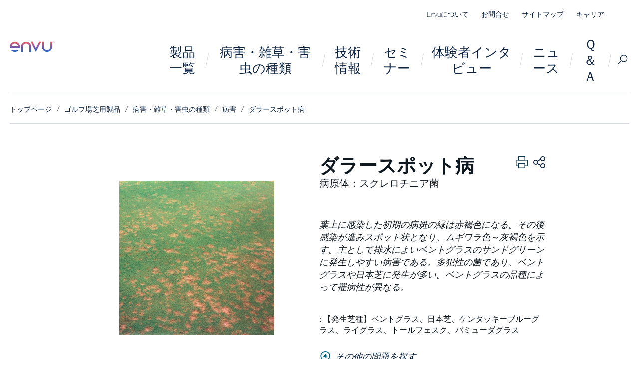

--- FILE ---
content_type: text/html; charset=utf-8
request_url: https://www.jp.envu.com/turf-management/what-to-control/dollar-spot
body_size: 26556
content:


<!DOCTYPE html>
<!--[if lt IE 7]>      <html class="no-js lt-ie9 lt-ie8 lt-ie7"> <![endif]-->
<!--[if IE 7]>         <html class="no-js lt-ie9 lt-ie8"> <![endif]-->
<!--[if IE 8]>         <html class="no-js lt-ie9"> <![endif]-->
<!--[if gt IE 8]><!-->
<html class="no-js">

<!--<![endif]-->
<head>
    
<link rel="alternate" href="https://www.jp.envu.com/turf-management/what-to-control/dollar-spot" hreflang="ja-JP" />

    <title>ダラースポット病 - エンビュークロップサイエンス株式会社</title>
    


    
<meta charset="utf-8">
<meta http-equiv="X-UA-Compatible" content="IE=edge">
<meta name="viewport" content="width=device-width, initial-scale=1, minimum-scale=0.1">
<meta name="description" content="ダラースポット病の説明。葉上に感染した初期の病斑の縁は赤褐色になる｡その後感染が進みスポット状となり、ムギワラ色～灰褐色を示す。主として排水のよいベントグラスのサ ンドグリーンに発生しやすい病害である。">
<meta name="keywords" content="ダラースポット">
<link rel="canonical" href="https://www.jp.envu.com/turf-management/what-to-control/dollar-spot" />



    
<meta name="google-site-verification" content="ac_4rXroMek-GavS1k4hDQGEy3LDd_qihm33L9fVMzA" />

    





    <link href="https://www.assets.envu.com/assets/bundle.css?v=1664204738" type="text/css" rel="stylesheet">
    <link href="https://www.assets.envu.com/assets/print.css" type="text/css" rel="stylesheet" media="print">

    <!-- HTML5 shim and Respond.js IE8 support of HTML5 elements and media queries -->
    <!--[if lt IE 9]>
        <script src="/assets/js/vendor/html5shiv.js"></script>
        <script src="/assets/js/vendor/respond.min.js"></script>
    <![endif]-->



    <link rel="icon" type="image/vnd.microsoft.icon" href="https://www.assets.envu.com/favicon.ico" />

    <script>
        window.dataLayer = window.dataLayer || [];
    </script>

    
        <script type="text/javascript">
            


window.dataLayer = window.dataLayer || [];
    var basicAnalyticsData = {
        country: "ja-JP",
        segmentName: "Golf Management",
        pageType: "what_to_control"


        };

    var responsiveBreakpoints = [
        {
            mediaQuery: '(max-width: 639px)',
            name: 'xs'
        },
        {
            mediaQuery: '(min-width: 640px) and (max-width: 1079px)',
            name: 'sm'
        },
        {
            mediaQuery: '(min-width: 1080px) and (max-width: 1599px)',
            name: 'md'
        },
        {
            mediaQuery: '(min-width: 1600px) and (max-width: 2560px)',
            name: 'lg'
        },
        {
            mediaQuery: '(min-width: 2561px)',
            name: 'xl'
        },
    ];


    if (typeof basicAnalyticsData === 'object') {
        basicAnalyticsData = decodeCharacters(basicAnalyticsData);
    }

    basicAnalyticsData.responsiveBreakpoint = determineBreakpoint();

    try {
        window.dataLayer.push(basicAnalyticsData);
    } catch (e) {
        console.warn(e);
    }

    function decodeCharacters(json) {
        var decodedJSON = JSON.stringify(json).replace(/&#(\d+);/g, function (p1, p2) { return String.fromCharCode(p2) });

        return JSON.parse(decodedJSON);
    }

    function determineBreakpoint() {
        return responsiveBreakpoints.filter(function(breakpoint) { return window.matchMedia(breakpoint.mediaQuery).matches === true })[0].name;
    }

        </script>



    


<script src="https://cmp.osano.com/ycJ9d9opEY/6fa8c487-2af9-4624-bbd1-286966a02232/osano.js"></script>    <!-- MSCI Analytics Tracking Script -->
    <script>
        (function (a, t, i) {
            var e = "MSCI";
            var s = "Analytics";
            var o = e + "queue";
            a[o] = a[o] || [];
            var r = a[e] || function (n) {
                var t = {};
                t[s] = {};
                function e(e) {
                    while (e.length) {
                        var r = e.pop();
                        t[s][r] = function (e) {
                            return function () {
                                a[o].push([e, n, arguments])
                            }
                        }(r)
                    }
                }
                var r = "track";
                var i = "set";
                e([r + "Event", r + "View", r + "Action", i + "Config", i + "Property", i + "User", "initialize", "teardown"]);
                return t
            }(i.name);

            var n = i.name;
            if (!a[e]) {
                a[n] = r[s];
                a[o].push(["new", n]);
                setTimeout(function () {
                    var e = "script";
                    var r = t.createElement(e);
                    r.async = 1;
                    r.src = i.src;
                    var n = t.getElementsByTagName(e)[0];
                    n.parentNode.insertBefore(r, n)
                }, 1)
            } else {
                a[n] = new r[s]
            }

            if (i.user) {
                a[n].setUser(i.user)
            }

            if (i.props) {
                for (var c in i.props) {
                    a[n].setProperty(c, i.props[c])
                }
            }

            a[n].initialize(i.cfg)
        })(window, document, {
            src: "https://cxppusa1rdrect01sa02cdn-endpoint.azureedge.net/webtracking/WebTracking/WebTracking.bundle.js",
            name: "MSCI",
            cfg: {
                ingestionKey: "2798851c01f44f72bcd21a742332ef9c-67a3fd53-3a56-4ce6-9ae1-18b3e0116112-6666",
                endpointUrl: "https://mobile.events.data.microsoft.com/OneCollector/1.0/",
                autoCapture: {
                    view: true,
                    click: true
                },
                orgInfo: {
                    orgId: "5ae9850d-f02c-4639-ae98-b36a6efe8a55",
                    orgTenantId: "c4dedb74-d916-4ef4-b6b5-af80c59e9742",
                    orgGeo: "USA"
                }
            }
        });
    </script>
    <!-- End MSCI Analytics Tracking Script -->
</head>

<body class="JP-ENV newco-purple  "
      data-context-item="{9684BA9D-4C89-4B5A-B52C-9D9714489A4C}"
      data-context-lang="ja-JP"
      data-context-db="web"
      data-search-url="/turf-management/searchresultpageturf">

            <script>
                function d365mktConfigureTracking() {
                    return { Anonymize: true };
                }
            </script>
<script src="https://mktdplp102cdn.azureedge.net/public/latest/js/ws-tracking.js?v=1.84.2007"></script>
<div data-website-id="TWoIuQWfTcI_KKtyNICl4WI84JCU6_PsyxwE0rsbsog"
     data-hostname="f18baf5539d84bcfa7e0b35558d956fa.svc.dynamics.com"
     class="d365-mkt-config"
     style="display:none">
</div>

<script src="https://mktdplp102cdn.azureedge.net/public/latest/js/form-loader.js?v=1.84.2007"></script>
<div id="dTWoIuQWfTcI_KKtyNICl4WI84JCU6_PsyxwE0rsbsog"></div>
    <!--[if lt IE 7]>
        <p class="browsehappy">You are using an <strong>outdated</strong> browser. Please <a href="http://browsehappy.com/">upgrade your browser</a> to improve your experience.</p>
    <![endif]-->
    


    <div id="main-container" key="main_container_key">

        

<header-navigation inline-template :is-minimal="false" :tagging-config="{
    event: 'gaGenericEvent',
    eventCategory: 'Navigation',
    eventLabel: 'Main',
    extraDimEvent: 'Menu'
  }">
    <header :class="['header header--business-segment', { 'header--menu-active': isActive, 'header--sticky': isScrolled }]">

        <div class="container container--no-sm-padding">
            <div class="header-wrapper">

                <div class="header__left-wrapper">
                    <div class="header__logo">
                        <a href="/"><img src="https://www.assets.envu.com/assets/img/logo.svg" alt="logo"></a>
                        <div class="header__logo-description">

                        </div>
                    </div>


                        <a href="/" :class="['header__search', 'header__search--mobile', { 'header__search--active': searchIsActive }]" v-emit-event="{ event: 'toggle-search-bar' }">
                            検索
                        </a>
                    <button class="header__burger-menu" v-emit-event="{ event: 'toggle-site-menu' }">Menu</button>

                </div>

                <div class="header__nav-wrapper" ref="mobileNavWrapper">
                    <!-- Service Navigation Placeholder START -->
                    


<div class="header__service-menu">
    <ul>
        

                <li>
                    <a href="/about-us">Envuについて</a>
                </li>
                <li>
                    <a href="/contact">お問合せ</a>
                </li>
                <li>
                    <a href="/sitemap">サイトマップ</a>
                </li>
                <li>
                    <a href="https://www.LinkedIn.com/company/envu">キャリア</a>
                </li>

            <li></li>
    </ul>
</div>
                    


<nav role="navigation" class="header__nav">


    <ul class="header__nav-first-level" ref="listRoot">
            <li class="mega-menu__overview">
                <a href="/turf-management">
                    概要
                </a>
            </li>
                <li class="">
                    <a href="/turf-management/products">製品一覧</a>
                </li>
                <li class="">
                    <a href="/turf-management/what-to-control">病害・雑草・害虫の種類</a>
                </li>
                <li class="has-submenu">
                    <a href="/turf-management/tips-and-tools">技術情報</a>
                        <div class="mega-menu ">
                            <div class="container container--no-mobile-padding">
                                <div class="mega-menu__inner">
                                    <i  class="spot__overlay" v-overlay-style="{color: 'newco-purple',skewDesktop: '11deg',skewMobile: '1deg',positionDesktop: 'left-3p',positionMobile: 'hidden',hoverEnabled: false,fill: false}"></i><i  class="spot__overlay" v-overlay-style="{color: 'newco-purple',skewDesktop: '11deg',skewMobile: '1deg',positionDesktop: 'right-3p',positionMobile: 'hidden',hoverEnabled: false,fill: false}"></i><i  class="spot__overlay-line" v-overlay-style="{color: 'newco-purple',skewDesktop: '20deg',skewMobile: '1deg',positionDesktop: '98p',positionMobile: 'hidden',hoverEnabled: false,fill: false}"></i>

                                            <div class="header__nav-section-description">
                                                <a href="/turf-management/tips-and-tools">技術情報</a>
                                                    <p>芝草管理に役立つ情報をそろえております。</p>
                                            </div>


                                    <ul class="header__nav-second-level ">
                                        <li class="mega-menu__overview">
                                            <a href="/turf-management/tips-and-tools">
                                                概要
                                            </a>
                                        </li>

                                            <li>
                                                <a href="/turf-management/tips-and-tools/turf-letter">芝草通信</a>
                                            </li>
                                            <li>
                                                <a href="/turf-management/tips-and-tools/tech-info">芝草技術情報</a>
                                            </li>
                                            <li>
                                                <a href="/turf-management/tips-and-tools/stressgard-technology">ストレスガード製剤技術</a>
                                            </li>
                                            <li>
                                                <a href="/turf-management/tips-and-tools/diseases-diagnosis">病害診断レポート</a>
                                            </li>
                                    </ul>
                                    <div class="mega-menu__contact-us-link">
                                    </div>
                                </div>
                            </div>
                        </div>
                </li>
                <li class="has-submenu">
                    <a href="/turf-management/seminar">セミナー</a>
                        <div class="mega-menu ">
                            <div class="container container--no-mobile-padding">
                                <div class="mega-menu__inner">
                                    <i  class="spot__overlay" v-overlay-style="{color: 'newco-purple',skewDesktop: '11deg',skewMobile: '1deg',positionDesktop: 'left-3p',positionMobile: 'hidden',hoverEnabled: false,fill: false}"></i><i  class="spot__overlay" v-overlay-style="{color: 'newco-purple',skewDesktop: '11deg',skewMobile: '1deg',positionDesktop: 'right-3p',positionMobile: 'hidden',hoverEnabled: false,fill: false}"></i><i  class="spot__overlay-line" v-overlay-style="{color: 'newco-purple',skewDesktop: '20deg',skewMobile: '1deg',positionDesktop: '98p',positionMobile: 'hidden',hoverEnabled: false,fill: false}"></i>

                                            <div class="header__nav-section-description">
                                                <a href="/turf-management/seminar">セミナー</a>
                                                    <p>オンラインセミナーの動画とＱ＆Ａ集を載せております。</p>
                                            </div>


                                    <ul class="header__nav-second-level ">
                                        <li class="mega-menu__overview">
                                            <a href="/turf-management/seminar">
                                                概要
                                            </a>
                                        </li>

                                            <li>
                                                <a href="/turf-management/seminar/louvor-online-seminar">ローバーフロアブル  オンラインセミナー</a>
                                            </li>
                                            <li>
                                                <a href="/turf-management/seminar/tetrino-online-seminar">テトリーノフロアブル  オンラインセミナー</a>
                                            </li>
                                            <li>
                                                <a href="/turf-management/seminar/tiara-online-seminar">ティアラフロアブル  オンラインセミナー</a>
                                            </li>
                                    </ul>
                                    <div class="mega-menu__contact-us-link">
                                    </div>
                                </div>
                            </div>
                        </div>
                </li>
                <li class="has-submenu">
                    <a href="/turf-management/interview">体験者インタビュー</a>
                        <div class="mega-menu ">
                            <div class="container container--no-mobile-padding">
                                <div class="mega-menu__inner">
                                    <i  class="spot__overlay" v-overlay-style="{color: 'newco-purple',skewDesktop: '11deg',skewMobile: '1deg',positionDesktop: 'left-3p',positionMobile: 'hidden',hoverEnabled: false,fill: false}"></i><i  class="spot__overlay" v-overlay-style="{color: 'newco-purple',skewDesktop: '11deg',skewMobile: '1deg',positionDesktop: 'right-3p',positionMobile: 'hidden',hoverEnabled: false,fill: false}"></i><i  class="spot__overlay-line" v-overlay-style="{color: 'newco-purple',skewDesktop: '20deg',skewMobile: '1deg',positionDesktop: '98p',positionMobile: 'hidden',hoverEnabled: false,fill: false}"></i>

                                            <div class="header__nav-section-description">
                                                <a href="/turf-management/interview">体験者インタビュー</a>
                                            </div>


                                    <ul class="header__nav-second-level ">
                                        <li class="mega-menu__overview">
                                            <a href="/turf-management/interview">
                                                概要
                                            </a>
                                        </li>

                                            <li>
                                                <a href="/turf-management/interview/tiara-interview">ティアラフロアブル体験者レポート</a>
                                            </li>
                                            <li>
                                                <a href="/turf-management/interview/stressgard-interview">ストレスガード体験者レポート</a>
                                            </li>
                                            <li>
                                                <a href="/turf-management/interview/topchoice-interview">トップチョイスフロアブル体験者レポート</a>
                                            </li>
                                            <li>
                                                <a href="/turf-management/interview/topchoice-survey">トップチョイスフロアブル体験者アンケート</a>
                                            </li>
                                    </ul>
                                    <div class="mega-menu__contact-us-link">
                                    </div>
                                </div>
                            </div>
                        </div>
                </li>
                <li class="has-submenu">
                    <a href="/turf-management/news">ニュース</a>
                        <div class="mega-menu ">
                            <div class="container container--no-mobile-padding">
                                <div class="mega-menu__inner">
                                    <i  class="spot__overlay" v-overlay-style="{color: 'newco-purple',skewDesktop: '11deg',skewMobile: '1deg',positionDesktop: 'left-3p',positionMobile: 'hidden',hoverEnabled: false,fill: false}"></i><i  class="spot__overlay" v-overlay-style="{color: 'newco-purple',skewDesktop: '11deg',skewMobile: '1deg',positionDesktop: 'right-3p',positionMobile: 'hidden',hoverEnabled: false,fill: false}"></i><i  class="spot__overlay-line" v-overlay-style="{color: 'newco-purple',skewDesktop: '20deg',skewMobile: '1deg',positionDesktop: '98p',positionMobile: 'hidden',hoverEnabled: false,fill: false}"></i>

                                            <div class="header__nav-section-description">
                                                    <img class="lazyload" src="https://www.assets.envu.com/-/media/prfjapan/business-area-images/ba-golf-800-500.ashx?w=300" alt="Turf management">
                                                <a href="/turf-management/news">ニュース</a>
                                            </div>


                                    <ul class="header__nav-second-level ">
                                        <li class="mega-menu__overview">
                                            <a href="/turf-management/news">
                                                概要
                                            </a>
                                        </li>

                                            <li>
                                                <a href="/turf-management/news/20220301">公式YouTubeチャンネルのご案内（２０２２年３月１日）</a>
                                            </li>
                                    </ul>
                                    <div class="mega-menu__contact-us-link">
                                    </div>
                                </div>
                            </div>
                        </div>
                </li>
                <li class="has-submenu">
                    <a href="/turf-management/faq">Ｑ＆Ａ</a>
                        <div class="mega-menu ">
                            <div class="container container--no-mobile-padding">
                                <div class="mega-menu__inner">
                                    <i  class="spot__overlay" v-overlay-style="{color: 'newco-purple',skewDesktop: '11deg',skewMobile: '1deg',positionDesktop: 'left-3p',positionMobile: 'hidden',hoverEnabled: false,fill: false}"></i><i  class="spot__overlay" v-overlay-style="{color: 'newco-purple',skewDesktop: '11deg',skewMobile: '1deg',positionDesktop: 'right-3p',positionMobile: 'hidden',hoverEnabled: false,fill: false}"></i><i  class="spot__overlay-line" v-overlay-style="{color: 'newco-purple',skewDesktop: '20deg',skewMobile: '1deg',positionDesktop: '98p',positionMobile: 'hidden',hoverEnabled: false,fill: false}"></i>

                                            <div class="header__nav-section-description">
                                                <a href="/turf-management/faq">Ｑ＆Ａ</a>
                                                    <p>季節ごとのよくある質問と回答</p>
                                            </div>


                                    <ul class="header__nav-second-level ">
                                        <li class="mega-menu__overview">
                                            <a href="/turf-management/faq">
                                                概要
                                            </a>
                                        </li>

                                            <li>
                                                <a href="/turf-management/faq/faq-summer">Ｑ＆Ａ（夏編）</a>
                                            </li>
                                            <li>
                                                <a href="/turf-management/faq/faq-autumn">Ｑ＆Ａ（秋編）</a>
                                            </li>
                                            <li>
                                                <a href="/turf-management/faq/faq-winter">Ｑ＆Ａ（冬編）</a>
                                            </li>
                                            <li>
                                                <a href="/turf-management/faq/faq-spring">Ｑ＆Ａ（春編）</a>
                                            </li>
                                    </ul>
                                    <div class="mega-menu__contact-us-link">
                                    </div>
                                </div>
                            </div>
                        </div>
                </li>

    </ul>


    <a href="/" :class="['header__search', { 'header__search--active': searchIsActive }]" v-emit-event="{ event: 'toggle-search-bar' }">
        検索
    </a>
</nav>
                </div>
            </div>
            


<div class="search-bar" :class="{ 'search-bar--active' : searchIsActive }">
    <div class="container">
        <search 
            :config="{
                apiUrl: '/services/search.asmx/GetSuggestions',
                resultsPageUrl: '/turf-management/searchresultpageturf',
                staticRequestParameters: {
                    contextItemIdString: '{9684BA9D-4C89-4B5A-B52C-9D9714489A4C}',
                    contextLanguage: 'ja-JP',
                    contextDatabaseName: 'web',
                    types: '',
                    filterProductsWithDownloads: 'false',
                    hidePageTypeParam: 'false'
                }
            }"
            :labels="{
                inputPlaceholder: '何をお探しですか',
                noResultsMessage: 'No search results',
                seeAllResults: 'すべての検索結果を見る'
            }" color="blue-dark"
        ></search>
    </div>
</div>
        </div>
    </header>
</header-navigation>

        






    <div class="container">
        <div class="breadcrumbs-wrapper">
            <ol class="breadcrumbs" itemscope itemtype="http://schema.org/BreadcrumbList">

                        <li class="breadcrumbs__item" itemprop="itemListElement" itemscope itemtype="http://schema.org/ListItem">
                            <a itemscope itemtype="http://schema.org/Thing" itemprop="item" href="/former-frontpage">
                                <span itemprop="name">トップページ</span>
                            </a>
                            <meta itemprop="position" content="0" />
                        </li>

                    <li class="breadcrumbs__item" itemprop="itemListElement" itemscope itemtype="http://schema.org/ListItem">
                        <a itemscope itemtype="http://schema.org/Thing" itemprop="item" href="/turf-management">
                            <span itemprop="name">ゴルフ場芝用製品</span>
                        </a>
                        <meta itemprop="position" content="1" />
                    </li>
                    <li class="breadcrumbs__item" itemprop="itemListElement" itemscope itemtype="http://schema.org/ListItem">
                        <a itemscope itemtype="http://schema.org/Thing" itemprop="item" href="/turf-management/what-to-control">
                            <span itemprop="name">病害・雑草・害虫の種類</span>
                        </a>
                        <meta itemprop="position" content="2" />
                    </li>
                    <li class="breadcrumbs__item" itemprop="itemListElement" itemscope itemtype="http://schema.org/ListItem">
                        <a itemscope itemtype="http://schema.org/Thing" itemprop="item" href="/turf-management/what-to-control#filter=.">
                            <span itemprop="name">病害</span>
                        </a>
                        <meta itemprop="position" content="3" />
                    </li>
                    <li class="breadcrumbs__item" itemprop="itemListElement" itemscope itemtype="http://schema.org/ListItem">
                        <a itemscope itemtype="http://schema.org/Thing" itemprop="item" href="/turf-management/what-to-control/dollar-spot">
                            <span itemprop="name">ダラースポット病</span>
                        </a>
                        <meta itemprop="position" content="4" />
                    </li>


            </ol>

            
            
        </div>
    </div>



<section class="page-section">
    


<article class="article" itemscope itemtype="http://schema.org/Article">
    <header class="pest-header">
        <div class="pest-header__wrapper">
            <i  class="spot__overlay" v-overlay-style="{color: 'newco-purple',skewDesktop: '11deg',skewMobile: '0deg',positionDesktop: 'left-10p',positionMobile: 'hidden',hoverEnabled: false,fill: true}"></i><i  class="spot__overlay-line" v-overlay-style="{color: 'newco-purple',skewDesktop: '20deg',skewMobile: '0deg',positionDesktop: '10p',positionMobile: 'hidden',hoverEnabled: false,fill: false}"></i>

            <div class="container container--large">
                <div class="pest-header__inner">
                    <div class="pest-header__column">

                        <header class="section-header section-header--aligned section-header--blue-bright  section-header__icon-display">
                                <h1 class="section-header__heading section-header__heading--joined">
                                    ダラースポット病
                                </h1>

                                <h2 class="section-header__subheading">
                                    病原体：スクレロチニア菌
                                </h2>

                            


        <print> Print page </print>
    <share v-cloak :mail-config="{
        subject: 'Interesting article on Envu crop science',
        body: 'I thought you might find this interesting...'
      }"
           :show-email="true"
           :socials="[{baseUrl: &#39;https://facebook.com/sharer/sharer.php?u=&#39;, label: &#39;facebook&#39;, taggingSocialAction: &#39;Facebook&#39; },{baseUrl: &#39;https://twitter.com/intent/tweet?url=&#39;, label: &#39;twitter&#39;, taggingSocialAction: &#39;Twitter&#39; },]"
           :labels="{
            email: 'Email',
            share: 'Share'
        }" :facebook="{
        appId: '276064539214864'
      }"></share>


                        </header>

                            <p class="pest-header__summary">
                                葉上に感染した初期の病斑の縁は赤褐色になる。その後感染が進みスポット状となり、ムギワラ色～灰褐色を示す。主として排水によいベントグラスのサンドグリーンに発生しやすい病害である。多犯性の菌であり、ベントグラスや日本芝に発生が多い。ベントグラスの品種によって罹病性が異なる。
                            </p>

                            <h4 class="pest-header__heading">
                                
                            </h4>

                        <div class="pest-header__stats">

                                <div class="pest-header__stats-row">
                                    <strong>
                                        
                                    </strong>
                                    【発生芝種】ベントグラス、日本芝、ケンタッキーブルーグラス、ライグラス、トールフェスク、バミューダグラス
                                </div>



                        </div>
                        <div class="pest-header__actions">
                            <a href="/turf-management/what-to-control" class="btn btn--icon btn--icon-pests">
                                その他の問題を探す
                            </a>
                        </div>
                    </div>
                    <div class="pest-header__column">
                        <picture><source media="(min-width: 450px)" data-srcset="https://www.assets.envu.com/-/media/prfjapan/problem-images/diseases/11-dollar-spot/11dollar_spot.ashx?w=550" /><source media="(min-width: 350px)" data-srcset="https://www.assets.envu.com/-/media/prfjapan/problem-images/diseases/11-dollar-spot/11dollar_spot.ashx?w=450" /><source media="(min-width: 250px)" data-srcset="https://www.assets.envu.com/-/media/prfjapan/problem-images/diseases/11-dollar-spot/11dollar_spot.ashx?w=350" /><source media="(min-width: 150px)" data-srcset="https://www.assets.envu.com/-/media/prfjapan/problem-images/diseases/11-dollar-spot/11dollar_spot.ashx?w=250" /><source media="(min-width: 0px)" data-srcset="https://www.assets.envu.com/-/media/prfjapan/problem-images/diseases/11-dollar-spot/11dollar_spot.ashx?w=150" /><img alt="ダラースポット病" class="lazyload pest-header__image"/></picture>
                    </div>
                </div>
            </div>
        </div>
    </header>

    

    <div class="container container--medium">
            <div class="article-segment">
                <h2><strong><span style="color: #6bc200;">菌の主な生息部位</span></strong></h2>
<p><img alt="" width="250" height="250" class="image-table" src="https://www.assets.envu.com/-/media/prfjapan/problem-images/diseases/11-dollar-spot/position_yoshin_yosho.ashx" /></p>
<p>&nbsp;</p>
<h2><strong><span style="color: #6bc200;">発生芝種・発生時期</span></strong></h2>
<p><img alt="" width="100%" height="auto" class="image-table" src="https://www.assets.envu.com/-/media/prfjapan/problem-images/diseases/11-dollar-spot/dollarspot_calendar.ashx" /></p>
<p>&nbsp;</p>
<p><img class="image-table" style="width: 100%; height: auto; max-width: 628px;" alt="ダラースポット病" src="https://www.assets.envu.com/-/media/prfjapan/turfdiseases/dollar_spot_table.ashx" /></p>
<p>&nbsp;</p>
<h2><strong><span style="color: #6bc200;">発生生態</span></strong></h2>
<p>葉上に感染した初期の病斑の縁は赤褐色になる｡その後感染が進みスポット状となり、ムギワラ色～灰褐色を示す。主として排水のよいベントグラスのサ ンドグリーンに発生しやすい病害である。多犯性の菌でありベントグラスや日本芝に発生が多い。ベントグラスの品種によって罹病性が異なる。</p>
<p>肥料（特に窒素）を少な目に管理すると激発を起こしやすい。肥料不足によるフェアウェイやラフでの発生が近年目立ってきた。それゆえカーブラリア葉 枯病や象の足跡（あるいはこれらとの混合感染）、虫害、乾燥害と誤診する可能性がある。コウライシバのダラースポットは黄色であるがノシバでは大型になり 白色である。</p>
<p>5月中旬に菌を人工接種すると5～7日後に葉先枯れが起こり、その後下方に枯れが進みスポット症状となる。さらに発病が進むと地下部も侵され裸地化する。湿度の高い早朝にはスポットの上に菌そうが現れる。また、発病ソッドをポリ袋に入れると湿度が高まるのでピシウム菌、ニグロスポラ菌、リゾクトニア菌と同様、空中菌糸が現れる。伝播は刈り取り機によることが多い。</p>
<p>北米ではアリマキ（Lasius ant）の出す蟻酸によってもダラースポットに似た症状を発生させるという。また、初期のダラースポットは夏期に発生するヒサゴトビハムシ（光沢のある青 紫色で体長2.5～3mmの鞘翅目昆虫）の被害跡ときわめてよく似ているので要注意である。</p>
<p>&nbsp;</p>
<h2><strong><span style="color: #6bc200;">予防対策</span></strong></h2>
<p>肥料（特に窒素肥料）を切らさないこと。発生期の尿素施肥は発病を抑えることが知られているが、その効果は降雨や散水の影響を受ける。また朝露の放置が発 病に関与するので早朝の刈り込みなど物理的に露を落とすことも抑制につながる。夕方～夜間の散水はそれゆえ控えた方がよい。根圏が一時的に乾燥すると発生 が助長される。</p>
<p>ベントグリーンの場合、晩春のダラースポットの予防にスペクトラムの広い薬剤を使用すると続いて発生する炭疽病、ブラウンパッチ、赤焼病、 ピシウム病の予防にもなる。酸性土壌では発生を抑制するが、りんとカリは影響が少ないという。比較的抵抗性のベントグラス品種の選択も大切である。</p>
<p>拮抗微生物の利用もダラースポットを抑制することが報告されている。晩秋と翌春の2回予防処理は菌密度を下げ発生を非常によく抑えた事例がある。 </p>
<p>&nbsp;</p>
<h2><strong><span style="color: #6bc200;">治療対策</span></strong></h2>
<p>DMI剤、MBC剤、ジカルボキシイミド剤、SDHI剤など優れた薬剤があるので防除はたやすい。耐性菌（低感受性菌）を出さないよう作用性の異なった薬 剤でローテーション散布を日頃から行なうことが大切である。</p>
<p>散布したにもかかわらず連続して多発した場合には感受性低下を疑い、作用性の異なる薬剤を選定 することである。ダラースポットの菌糸集団は撥水性を帯びているので、散布液に展着剤を加用すると効果的となる。また散布水滴は小さい方がよく、発生初期 では高濃度少水量散布がより有効である。</p>
<p>一般的には効果の低下は残効期間が短くなることから始まる。また地下部の組織にまで侵されてから散布した場合不効 と錯覚しがちとなる。地際部深く侵されるまでに早めに散布することが肝要である。秋期遅くに発生させ、そのまま放置しておくと回復せず翌春まで跡が残ってしまう。</p>
<p>薬剤の種類により発生を助長する場合があり、病原菌に対する拮抗微生物の活動が抑えられたり、芝に直接生理的影響を与えるのではないかと推測され ている。</p>
<p>&nbsp;</p>
<h2><strong><span style="color: #6bc200;">Envuの推薦防除方法</span></strong></h2>
<p>菌密度が低い時期はベンズミダゾール剤、ジカルボキシイミド剤、SDHI剤、グアニジン系薬剤などの予防散布、菌密度が高くなる時期はDMI剤の予防散布が重要である。窒素レベルをやや多めに管理すると発生しにくくなります。</p>
<p>&nbsp;</p>
<h2><strong><span style="color: #6bc200;">参考写真</span></strong></h2>
<p><img width="182" height="130" class="image-table" alt="ダラースポット病 1" src="https://www.assets.envu.com/-/media/prfjapan/problem-images/diseases/11-dollar-spot/dollar-spot11-1.ashx" /></p>
スクレロチニア菌（ ダラースポット）の菌そう. 培養初期は白色であるが後期には茶褐色になる
<p>&nbsp;</p>
<p><img width="182" height="130" class="image-table" alt="ダラースポット病 11-2" src="https://www.assets.envu.com/-/media/prfjapan/problem-images/diseases/11-dollar-spot/11-2.ashx" /></p>
<p>グリーン一面に付いた朝露. 朝露と窒素不足のグリーン管理はダラースポットの大発生を招く（10月）</p>
<p>&nbsp;</p>
<p><img width="182" height="130" class="image-table" alt="ダラースポット病 11-3" src="https://www.assets.envu.com/-/media/prfjapan/problem-images/diseases/11-dollar-spot/11-3.ashx" /></p>
<p>モアによるダラースポットの伝播. 左の褐色円は菌の接種による発病の塊りで、刈り取り方向に点在して発生したダラースポット（接種38日後、ベントグリーン 6月）&nbsp;</p>
<p>&nbsp;</p>
<p><img width="182" height="130" class="image-table" alt="ダラースポット病 11-4" src="https://www.assets.envu.com/-/media/prfjapan/problem-images/diseases/11-dollar-spot/11-4.ashx" /></p>
<p>ダラースポットに感染した灰褐色葉の表面には太い病原菌糸が観察され、その細胞内には無数の顆粒が見られる（ベントグリーン 10月）&nbsp;</p>
<p>&nbsp;</p>
<p><img width="182" height="130" class="image-table" alt="ダラースポット病 11-5" src="https://www.assets.envu.com/-/media/prfjapan/problem-images/diseases/11-dollar-spot/11-5.ashx" /></p>
<p>発生したが対処しなかったため感染が地際部まで進行したダラースポット. 薬剤を散布しても回復には時間がかかる（ベントグリーン 7月）&nbsp;</p>
<p>&nbsp;</p>
<p><img width="182" height="130" class="image-table" alt="ダラースポット病 11-6" src="https://www.assets.envu.com/-/media/prfjapan/problem-images/diseases/11-dollar-spot/11-6.ashx" /></p>
<p>感染初期のダラースポットは虫害跡と間違えやすい. a：典型的なダラースポット症状 b：ヒサゴトビハムシによる被害跡は1cm前後の小さな褐色スポットで、枯れた葉をよけると中に小さな穴がある（ベントグリーン 6月）&nbsp;</p>
<p>&nbsp;</p>
<p><img width="376" height="130" class="image-table" alt="ダラースポット病 11-7" src="https://www.assets.envu.com/-/media/prfjapan/problem-images/diseases/11-dollar-spot/11-7.ashx" /></p>
<p>薬剤散布によるダラースポット防除効果の確認方法 a：ダラースポットを含むのソッドをポリ袋に入れて閉じ、一晩湿室に保つ b：翌日、表面に白色の菌糸が出現すれば病原菌はまだ生きている証拠&nbsp;</p>
<p>&nbsp;</p>
<p><img width="182" height="130" class="image-table" alt="ダラースポット病 11-8" src="https://www.assets.envu.com/-/media/prfjapan/problem-images/diseases/11-dollar-spot/11-8.ashx" /></p>
<p>感染初期のダラースポットは虫害跡と間違えやすい. a：典型的なダラースポット症状 b：ヒサゴトビハムシによる被害跡は1cm前後の小さな褐色スポットで、枯れた葉をよけると中に小さな穴がある（ベントグリーン 6月）&nbsp;</p>
<p>&nbsp;</p>
<p><img width="182" height="130" class="image-table" alt="ダラースポット病 11-9" src="https://www.assets.envu.com/-/media/prfjapan/problem-images/diseases/11-dollar-spot/11-9.ashx" /></p>
<p>殺菌剤散布によるダラースポットの治療効果. a：C散布剤処理、b：D剤処理、c：E剤処理、d：無処理（6月14日人工接種、6月22日散布、7月12日撮影）&nbsp;</p>
            </div>
    </div>

</article>
</section>
    


<section class="page-section">
    <header class="section-header">
        <h2 class="section-header__heading">
            おすすめの製品
        </h2>
    </header>

    <div class="container container--large">
        <carousel :per-page="3" :scroll-per-page="true" :per-page-custom="[[767, 1], [991, 2]]">
                <slide>
                    



<div class="spot product-spot" v-click-extension="'.product-spot__image, .product-spot__name'">
    <i  class="spot__overlay" v-overlay-style="{color: 'newco-purple',skewDesktop: '11deg',skewMobile: '11deg',positionDesktop: 'bottom-10p',positionMobile: 'bottom-10p',hoverEnabled: false}"></i>

    <div class="product-spot__content">
            <img src="https://www.assets.envu.com/-/media/prfjapan/envuproduct-image/green/obtain-new.ashx?w=300" alt="" class="product-spot__image lazyload">
        <span class="product-spot__category product-spot__category--green-bright">殺菌剤</span>
                <h3 class="product-spot__name" v-text-to-html>オブテイン&#174;フロアブル</h3>
        <span class="product-spot__type">
フロアブル剤        </span>
        <p class="product-spot__description">
ラージパッチに対する長い残効性に加えて、多くの日本芝病害に高い防除効果を示します。また、西洋芝病害にも登録を有し、使い勝...        </p>
            <a href="/turf-management/products/obtain" class="btn btn--text btn--white product-spot__cta-button"
               v-tag="{ 'event': 'gaGenericEvent', 'eventCategory': 'Content push', 'eventAction': 'CLick - Recommended product push', 'eventLabel': 'オブテイン&#174;フロアブル', 'extraDimEvent': '/turf-management/products/obtain', 'eventCustom': 'Go to - /turf-management/products/obtain'}">
                <span>
                    製品を見る
                </span>
            </a>
    </div>
</div>

                </slide>
                <slide>
                    



<div class="spot product-spot" v-click-extension="'.product-spot__image, .product-spot__name'">
    <i  class="spot__overlay" v-overlay-style="{color: 'newco-purple',skewDesktop: '11deg',skewMobile: '11deg',positionDesktop: 'bottom-10p',positionMobile: 'bottom-10p',hoverEnabled: false}"></i>

    <div class="product-spot__content">
            <img src="https://www.assets.envu.com/-/media/prfjapan/envuproduct-image/green/exteris-stressgard.ashx?w=300" alt="" class="product-spot__image lazyload">
        <span class="product-spot__category product-spot__category--green-bright">殺菌剤</span>
                <h3 class="product-spot__name" v-text-to-html>エクステリス&#174;フロアブル</h3>
        <span class="product-spot__type">
フロアブル剤        </span>
        <p class="product-spot__description">
2つの成分が混合された新しいストレスガード製剤で、芝への安全性が高くローテーション散布に最適です。        </p>
            <a href="/turf-management/products/exteris-stressgard" class="btn btn--text btn--white product-spot__cta-button"
               v-tag="{ 'event': 'gaGenericEvent', 'eventCategory': 'Content push', 'eventAction': 'CLick - Recommended product push', 'eventLabel': 'エクステリス&#174;フロアブル', 'extraDimEvent': '/turf-management/products/exteris-stressgard', 'eventCustom': 'Go to - /turf-management/products/exteris-stressgard'}">
                <span>
                    製品を見る
                </span>
            </a>
    </div>
</div>

                </slide>
                <slide>
                    



<div class="spot product-spot" v-click-extension="'.product-spot__image, .product-spot__name'">
    <i  class="spot__overlay" v-overlay-style="{color: 'newco-purple',skewDesktop: '11deg',skewMobile: '11deg',positionDesktop: 'bottom-10p',positionMobile: 'bottom-10p',hoverEnabled: false}"></i>

    <div class="product-spot__content">
            <img src="https://www.assets.envu.com/-/media/prfjapan/envuproduct-image/green/mirage.ashx?w=300" alt="" class="product-spot__image lazyload">
        <span class="product-spot__category product-spot__category--green-bright">殺菌剤</span>
                <h3 class="product-spot__name" v-text-to-html>ミラージュ&#174;フロアブル</h3>
        <span class="product-spot__type">
フロアブル剤        </span>
        <p class="product-spot__description">
ミラージュフロアブルはストレスガード製剤技術を採用した芝用殺菌剤です。幅広い病害に安定した効果を発揮します。        </p>
            <a href="/turf-management/products/mirage" class="btn btn--text btn--white product-spot__cta-button"
               v-tag="{ 'event': 'gaGenericEvent', 'eventCategory': 'Content push', 'eventAction': 'CLick - Recommended product push', 'eventLabel': 'ミラージュ&#174;フロアブル', 'extraDimEvent': '/turf-management/products/mirage', 'eventCustom': 'Go to - /turf-management/products/mirage'}">
                <span>
                    製品を見る
                </span>
            </a>
    </div>
</div>

                </slide>
                <slide>
                    



<div class="spot product-spot" v-click-extension="'.product-spot__image, .product-spot__name'">
    <i  class="spot__overlay" v-overlay-style="{color: 'newco-purple',skewDesktop: '11deg',skewMobile: '11deg',positionDesktop: 'bottom-10p',positionMobile: 'bottom-10p',hoverEnabled: false}"></i>

    <div class="product-spot__content">
            <img src="https://www.assets.envu.com/-/media/prfjapan/envuproduct-image/green/interface.ashx?w=300" alt="" class="product-spot__image lazyload">
        <span class="product-spot__category product-spot__category--green-bright">殺菌剤</span>
                <h3 class="product-spot__name" v-text-to-html>インターフェース&#174;フロアブル</h3>
        <span class="product-spot__type">
フロアブル剤        </span>
        <p class="product-spot__description">
インターフェースフロアブルはQoI剤とイプロジオン（ロブラール）の混合剤［非DMI（EBI）混合剤］です。        </p>
            <a href="/turf-management/products/interface" class="btn btn--text btn--white product-spot__cta-button"
               v-tag="{ 'event': 'gaGenericEvent', 'eventCategory': 'Content push', 'eventAction': 'CLick - Recommended product push', 'eventLabel': 'インターフェース&#174;フロアブル', 'extraDimEvent': '/turf-management/products/interface', 'eventCustom': 'Go to - /turf-management/products/interface'}">
                <span>
                    製品を見る
                </span>
            </a>
    </div>
</div>

                </slide>
                <slide>
                    



<div class="spot product-spot" v-click-extension="'.product-spot__image, .product-spot__name'">
    <i  class="spot__overlay" v-overlay-style="{color: 'newco-purple',skewDesktop: '11deg',skewMobile: '11deg',positionDesktop: 'bottom-10p',positionMobile: 'bottom-10p',hoverEnabled: false}"></i>

    <div class="product-spot__content">
            <img src="https://www.assets.envu.com/-/media/prfjapan/envuproduct-image/green/crusadar-new.ashx?w=300" alt="" class="product-spot__image lazyload">
        <span class="product-spot__category product-spot__category--green-bright">殺菌剤</span>
                <h3 class="product-spot__name" v-text-to-html>クルセイダー&#174;フロアブル</h3>
        <span class="product-spot__type">
フロアブル剤        </span>
        <p class="product-spot__description">
難防除病害であるゾイシアデクラインを含む幅広い病害防除効果で散布面積の大きいフェアウェイ・ラフで一発防除が可能。        </p>
            <a href="/turf-management/products/crusadar" class="btn btn--text btn--white product-spot__cta-button"
               v-tag="{ 'event': 'gaGenericEvent', 'eventCategory': 'Content push', 'eventAction': 'CLick - Recommended product push', 'eventLabel': 'クルセイダー&#174;フロアブル', 'extraDimEvent': '/turf-management/products/crusadar', 'eventCustom': 'Go to - /turf-management/products/crusadar'}">
                <span>
                    製品を見る
                </span>
            </a>
    </div>
</div>

                </slide>
                <slide>
                    



<div class="spot product-spot" v-click-extension="'.product-spot__image, .product-spot__name'">
    <i  class="spot__overlay" v-overlay-style="{color: 'newco-purple',skewDesktop: '11deg',skewMobile: '11deg',positionDesktop: 'bottom-10p',positionMobile: 'bottom-10p',hoverEnabled: false}"></i>

    <div class="product-spot__content">
            <img src="https://www.assets.envu.com/-/media/prfjapan/envuproduct-image/green/dedicate.ashx?w=300" alt="" class="product-spot__image lazyload">
        <span class="product-spot__category product-spot__category--green-bright">殺菌剤</span>
                <h3 class="product-spot__name" v-text-to-html>デディケート&#174;フロアブル</h3>
        <span class="product-spot__type">
フロアブル剤        </span>
        <p class="product-spot__description">
デディケートフロアブルは活性が高く、広い2つの有効成分が入った殺菌剤。多くの病害が同時に発生するベントグラスグリーンに対...        </p>
            <a href="/turf-management/products/dedicate" class="btn btn--text btn--white product-spot__cta-button"
               v-tag="{ 'event': 'gaGenericEvent', 'eventCategory': 'Content push', 'eventAction': 'CLick - Recommended product push', 'eventLabel': 'デディケート&#174;フロアブル', 'extraDimEvent': '/turf-management/products/dedicate', 'eventCustom': 'Go to - /turf-management/products/dedicate'}">
                <span>
                    製品を見る
                </span>
            </a>
    </div>
</div>

                </slide>

                <div class="carousel__cta-button" slot="cta-button">
                    <a role="button" href="/turf-management/products" class="btn btn--fuchsia">
                        <span>
                            すべての製品を見る
                        </span>
                    </a>
                </div>
        </carousel>
    </div>
</section>
    


<section>
    <header class="section-header">
        <h2 class="section-header__heading">
            その他の病害・害虫・雑草を探す
        </h2>
    </header>

    <div class="container container--large">
        <carousel :per-page="3" :scroll-per-page="true" :per-page-custom="[[991, 1]]">
                <slide>
                    

<div class="spot pest-spot" v-click-extension="'.pest-spot__image, .pest-spot__name'">
    <i  class="spot__overlay" v-overlay-style="{color: 'newco-purple',skewDesktop: '5deg',skewMobile: '5deg',positionDesktop: 'bottom-50p',positionMobile: 'bottom-50p',hoverEnabled: false,fill: false}"></i><i  class="spot__overlay-line" v-overlay-style="{color: 'newco-purple',skewDesktop: '9deg',skewMobile: '9deg',positionDesktop: 'bottom-50p',positionMobile: 'bottom-50p',hoverEnabled: false,fill: false}"></i>


        <div class="pest-spot__image-container">
            <img src="https://www.assets.envu.com/-/media/prfjapan/problem-images/diseases/23-large_patch/23-large_patch.ashx?w=145" alt="疑似葉腐病（ラージパッチ）" class="pest-spot__image lazyload">
        </div>


    <div class="pest-spot__content">

            <h3 class="pest-spot__name">
                葉腐病（ラージパッチ）
            </h3>

            <p class="pest-spot__description">
ラージパッチの発生は気温と降雨が最大の原因である（冷夏、多雨、長雨、温かい早春や晩秋）。
            </p>

        <a href="/turf-management/what-to-control/large-patch" class="btn btn--text btn--white pest-spot__cta-button"
           v-tag="{ 'event': 'gaGenericEvent', 'eventCategory': 'Content push', 'eventAction': 'Click-Pest-Spot', 'eventLabel': '葉腐病（ラージパッチ）', 'extraDimEvent': '/turf-management/what-to-control/large-patch' }">
            <span>
                表示する
            </span>
        </a>
    </div>
</div>
                </slide>
                <slide>
                    

<div class="spot pest-spot" v-click-extension="'.pest-spot__image, .pest-spot__name'">
    <i  class="spot__overlay" v-overlay-style="{color: 'newco-purple',skewDesktop: '5deg',skewMobile: '5deg',positionDesktop: 'bottom-50p',positionMobile: 'bottom-50p',hoverEnabled: false,fill: false}"></i><i  class="spot__overlay-line" v-overlay-style="{color: 'newco-purple',skewDesktop: '9deg',skewMobile: '9deg',positionDesktop: 'bottom-50p',positionMobile: 'bottom-50p',hoverEnabled: false,fill: false}"></i>


        <div class="pest-spot__image-container">
            <img src="https://www.assets.envu.com/-/media/prfjapan/problem-images/diseases/1-pytotoxicity/1-phytotoxicity.ashx?w=145" alt="薬害" class="pest-spot__image lazyload">
        </div>


    <div class="pest-spot__content">

            <h3 class="pest-spot__name">
                薬害
            </h3>

            <p class="pest-spot__description">
薬害とは農薬などの処理によって芝、樹木などの作物に生じる生理的障害をいう。
            </p>

        <a href="/turf-management/what-to-control/phytotoxicity" class="btn btn--text btn--white pest-spot__cta-button"
           v-tag="{ 'event': 'gaGenericEvent', 'eventCategory': 'Content push', 'eventAction': 'Click-Pest-Spot', 'eventLabel': '薬害', 'extraDimEvent': '/turf-management/what-to-control/phytotoxicity' }">
            <span>
                表示する
            </span>
        </a>
    </div>
</div>
                </slide>
                <slide>
                    

<div class="spot pest-spot" v-click-extension="'.pest-spot__image, .pest-spot__name'">
    <i  class="spot__overlay" v-overlay-style="{color: 'newco-purple',skewDesktop: '5deg',skewMobile: '5deg',positionDesktop: 'bottom-50p',positionMobile: 'bottom-50p',hoverEnabled: false,fill: false}"></i><i  class="spot__overlay-line" v-overlay-style="{color: 'newco-purple',skewDesktop: '9deg',skewMobile: '9deg',positionDesktop: 'bottom-50p',positionMobile: 'bottom-50p',hoverEnabled: false,fill: false}"></i>


        <div class="pest-spot__image-container">
            <img src="https://www.assets.envu.com/-/media/prfjapan/problem-images/diseases/8-slime-mold/8slime_mold.ashx?w=145" alt="ほこりかび病" class="pest-spot__image lazyload">
        </div>


    <div class="pest-spot__content">

            <h3 class="pest-spot__name">
                ほこりかび病
            </h3>

            <p class="pest-spot__description">
梅雨や秋雨の時期に降雨が続き、空気中の湿度が飽和状態になったときに突如として葉に子実体が発生する。
            </p>

        <a href="/turf-management/what-to-control/slime-mold" class="btn btn--text btn--white pest-spot__cta-button"
           v-tag="{ 'event': 'gaGenericEvent', 'eventCategory': 'Content push', 'eventAction': 'Click-Pest-Spot', 'eventLabel': 'ほこりかび病', 'extraDimEvent': '/turf-management/what-to-control/slime-mold' }">
            <span>
                表示する
            </span>
        </a>
    </div>
</div>
                </slide>
                <slide>
                    

<div class="spot pest-spot" v-click-extension="'.pest-spot__image, .pest-spot__name'">
    <i  class="spot__overlay" v-overlay-style="{color: 'newco-purple',skewDesktop: '5deg',skewMobile: '5deg',positionDesktop: 'bottom-50p',positionMobile: 'bottom-50p',hoverEnabled: false,fill: false}"></i><i  class="spot__overlay-line" v-overlay-style="{color: 'newco-purple',skewDesktop: '9deg',skewMobile: '9deg',positionDesktop: 'bottom-50p',positionMobile: 'bottom-50p',hoverEnabled: false,fill: false}"></i>


        <div class="pest-spot__image-container">
            <img src="https://www.assets.envu.com/-/media/prfjapan/problem-images/diseases/15-spring_dead_spot/15-spring_dead_spot.ashx?w=145" alt="スプリングデッドスポット" class="pest-spot__image lazyload">
        </div>


    <div class="pest-spot__content">

            <h3 class="pest-spot__name">
                スプリングデッドスポット
            </h3>

            <p class="pest-spot__description">
春、バミューダグラスの萌芽期に20～50cmの芽立ち遅れパッチとして現れる。
            </p>

        <a href="/turf-management/what-to-control/spring-dead-spot" class="btn btn--text btn--white pest-spot__cta-button"
           v-tag="{ 'event': 'gaGenericEvent', 'eventCategory': 'Content push', 'eventAction': 'Click-Pest-Spot', 'eventLabel': 'スプリングデッドスポット', 'extraDimEvent': '/turf-management/what-to-control/spring-dead-spot' }">
            <span>
                表示する
            </span>
        </a>
    </div>
</div>
                </slide>
                <slide>
                    

<div class="spot pest-spot" v-click-extension="'.pest-spot__image, .pest-spot__name'">
    <i  class="spot__overlay" v-overlay-style="{color: 'newco-purple',skewDesktop: '5deg',skewMobile: '5deg',positionDesktop: 'bottom-50p',positionMobile: 'bottom-50p',hoverEnabled: false,fill: false}"></i><i  class="spot__overlay-line" v-overlay-style="{color: 'newco-purple',skewDesktop: '9deg',skewMobile: '9deg',positionDesktop: 'bottom-50p',positionMobile: 'bottom-50p',hoverEnabled: false,fill: false}"></i>


        <div class="pest-spot__image-container">
            <img src="https://www.assets.envu.com/-/media/prfjapan/problem-images/diseases/35-under-the-tree/35under_the_tree.ashx?w=145" alt="樹下枯損症" class="pest-spot__image lazyload">
        </div>


    <div class="pest-spot__content">

            <h3 class="pest-spot__name">
                樹下枯損傷
            </h3>

            <p class="pest-spot__description">
フェアウェイ外側の切り土法面ラフに栽植されている樹木の下の芝（多くはノシバ）や雑草がその樹木を中心として大きな円形状に黄...
            </p>

        <a href="/turf-management/what-to-control/under-the-tree" class="btn btn--text btn--white pest-spot__cta-button"
           v-tag="{ 'event': 'gaGenericEvent', 'eventCategory': 'Content push', 'eventAction': 'Click-Pest-Spot', 'eventLabel': '樹下枯損傷', 'extraDimEvent': '/turf-management/what-to-control/under-the-tree' }">
            <span>
                表示する
            </span>
        </a>
    </div>
</div>
                </slide>
                <slide>
                    

<div class="spot pest-spot" v-click-extension="'.pest-spot__image, .pest-spot__name'">
    <i  class="spot__overlay" v-overlay-style="{color: 'newco-purple',skewDesktop: '5deg',skewMobile: '5deg',positionDesktop: 'bottom-50p',positionMobile: 'bottom-50p',hoverEnabled: false,fill: false}"></i><i  class="spot__overlay-line" v-overlay-style="{color: 'newco-purple',skewDesktop: '9deg',skewMobile: '9deg',positionDesktop: 'bottom-50p',positionMobile: 'bottom-50p',hoverEnabled: false,fill: false}"></i>


        <div class="pest-spot__image-container">
            <img src="https://www.assets.envu.com/-/media/prfjapan/problem-images/diseases/29-red-thread/red-thread.ashx?w=145" alt="赤葉腐病（レッドスレッド）" class="pest-spot__image lazyload">
        </div>


    <div class="pest-spot__content">

            <h3 class="pest-spot__name">
                赤葉腐病（レッドスレッド）
            </h3>

            <p class="pest-spot__description">
北海道や東北、本州の高冷地の寒地型芝（ブルーグラス、ライグラス、フェスク、ベントグラス）に多く発生する。
            </p>

        <a href="/turf-management/what-to-control/red-thread" class="btn btn--text btn--white pest-spot__cta-button"
           v-tag="{ 'event': 'gaGenericEvent', 'eventCategory': 'Content push', 'eventAction': 'Click-Pest-Spot', 'eventLabel': '赤葉腐病（レッドスレッド）', 'extraDimEvent': '/turf-management/what-to-control/red-thread' }">
            <span>
                表示する
            </span>
        </a>
    </div>
</div>
                </slide>
                <slide>
                    

<div class="spot pest-spot" v-click-extension="'.pest-spot__image, .pest-spot__name'">
    <i  class="spot__overlay" v-overlay-style="{color: 'newco-purple',skewDesktop: '5deg',skewMobile: '5deg',positionDesktop: 'bottom-50p',positionMobile: 'bottom-50p',hoverEnabled: false,fill: false}"></i><i  class="spot__overlay-line" v-overlay-style="{color: 'newco-purple',skewDesktop: '9deg',skewMobile: '9deg',positionDesktop: 'bottom-50p',positionMobile: 'bottom-50p',hoverEnabled: false,fill: false}"></i>


        <div class="pest-spot__image-container">
            <img src="https://www.assets.envu.com/-/media/prfjapan/problem-images/diseases/14-take_all_patch/14-take_all_patch.ashx?w=145" alt="テイクオールパッチ（ベントグラス立枯病）" class="pest-spot__image lazyload">
        </div>


    <div class="pest-spot__content">

            <h3 class="pest-spot__name">
                テイクオールパッチ（ベントグラス立枯病）
            </h3>

            <p class="pest-spot__description">
テイクオールパッチは造成後４～５年までの若いベントグリーン、あるいはインターシードした若いベントグラスに発生しやすい。
            </p>

        <a href="/turf-management/what-to-control/take-all-patch" class="btn btn--text btn--white pest-spot__cta-button"
           v-tag="{ 'event': 'gaGenericEvent', 'eventCategory': 'Content push', 'eventAction': 'Click-Pest-Spot', 'eventLabel': 'テイクオールパッチ（ベントグラス立枯病）', 'extraDimEvent': '/turf-management/what-to-control/take-all-patch' }">
            <span>
                表示する
            </span>
        </a>
    </div>
</div>
                </slide>
                <slide>
                    

<div class="spot pest-spot" v-click-extension="'.pest-spot__image, .pest-spot__name'">
    <i  class="spot__overlay" v-overlay-style="{color: 'newco-purple',skewDesktop: '5deg',skewMobile: '5deg',positionDesktop: 'bottom-50p',positionMobile: 'bottom-50p',hoverEnabled: false,fill: false}"></i><i  class="spot__overlay-line" v-overlay-style="{color: 'newco-purple',skewDesktop: '9deg',skewMobile: '9deg',positionDesktop: 'bottom-50p',positionMobile: 'bottom-50p',hoverEnabled: false,fill: false}"></i>


        <div class="pest-spot__image-container">
            <img src="https://www.assets.envu.com/-/media/prfjapan/problem-images/diseases/25-brown_ring_patch/25brown_ring_patch.ashx?w=145" alt="ブラウンリングパッチ" class="pest-spot__image lazyload">
        </div>


    <div class="pest-spot__content">

            <h3 class="pest-spot__name">
                ブラウンリングパッチ
            </h3>

            <p class="pest-spot__description">
円形または不定形の黄褐色～褐色のパッチで、リング（10～50cm）になることが多い。
            </p>

        <a href="/turf-management/what-to-control/brown-ring-patch" class="btn btn--text btn--white pest-spot__cta-button"
           v-tag="{ 'event': 'gaGenericEvent', 'eventCategory': 'Content push', 'eventAction': 'Click-Pest-Spot', 'eventLabel': 'ブラウンリングパッチ', 'extraDimEvent': '/turf-management/what-to-control/brown-ring-patch' }">
            <span>
                表示する
            </span>
        </a>
    </div>
</div>
                </slide>
                <slide>
                    

<div class="spot pest-spot" v-click-extension="'.pest-spot__image, .pest-spot__name'">
    <i  class="spot__overlay" v-overlay-style="{color: 'newco-purple',skewDesktop: '5deg',skewMobile: '5deg',positionDesktop: 'bottom-50p',positionMobile: 'bottom-50p',hoverEnabled: false,fill: false}"></i><i  class="spot__overlay-line" v-overlay-style="{color: 'newco-purple',skewDesktop: '9deg',skewMobile: '9deg',positionDesktop: 'bottom-50p',positionMobile: 'bottom-50p',hoverEnabled: false,fill: false}"></i>


        <div class="pest-spot__image-container">
            <img src="https://www.assets.envu.com/-/media/prfjapan/problem-images/diseases/34-mixed-infection/34mix.ashx?w=145" alt="混合感染" class="pest-spot__image lazyload">
        </div>


    <div class="pest-spot__content">

            <h3 class="pest-spot__name">
                混合感染
            </h3>

            <p class="pest-spot__description">
混合感染とは2種類またはそれ以上の異なった病原体が同一の芝個体に感染している状態をいう。
            </p>

        <a href="/turf-management/what-to-control/mixed-infection" class="btn btn--text btn--white pest-spot__cta-button"
           v-tag="{ 'event': 'gaGenericEvent', 'eventCategory': 'Content push', 'eventAction': 'Click-Pest-Spot', 'eventLabel': '混合感染', 'extraDimEvent': '/turf-management/what-to-control/mixed-infection' }">
            <span>
                表示する
            </span>
        </a>
    </div>
</div>
                </slide>
                <slide>
                    

<div class="spot pest-spot" v-click-extension="'.pest-spot__image, .pest-spot__name'">
    <i  class="spot__overlay" v-overlay-style="{color: 'newco-purple',skewDesktop: '5deg',skewMobile: '5deg',positionDesktop: 'bottom-50p',positionMobile: 'bottom-50p',hoverEnabled: false,fill: false}"></i><i  class="spot__overlay-line" v-overlay-style="{color: 'newco-purple',skewDesktop: '9deg',skewMobile: '9deg',positionDesktop: 'bottom-50p',positionMobile: 'bottom-50p',hoverEnabled: false,fill: false}"></i>


        <div class="pest-spot__image-container">
            <img src="https://www.assets.envu.com/-/media/prfjapan/problem-images/diseases/6-mosses/6mosses.ashx?w=145" alt="蘚類（コケ類）" class="pest-spot__image lazyload">
        </div>


    <div class="pest-spot__content">

            <h3 class="pest-spot__name">
                蘚類（コケ類）
            </h3>

            <p class="pest-spot__description">
グリーンには冬期も含めて年中発生しているが、早春期になると増殖が盛んになる。
            </p>

        <a href="/turf-management/what-to-control/mosses" class="btn btn--text btn--white pest-spot__cta-button"
           v-tag="{ 'event': 'gaGenericEvent', 'eventCategory': 'Content push', 'eventAction': 'Click-Pest-Spot', 'eventLabel': '蘚類（コケ類）', 'extraDimEvent': '/turf-management/what-to-control/mosses' }">
            <span>
                表示する
            </span>
        </a>
    </div>
</div>
                </slide>
                <slide>
                    

<div class="spot pest-spot" v-click-extension="'.pest-spot__image, .pest-spot__name'">
    <i  class="spot__overlay" v-overlay-style="{color: 'newco-purple',skewDesktop: '5deg',skewMobile: '5deg',positionDesktop: 'bottom-50p',positionMobile: 'bottom-50p',hoverEnabled: false,fill: false}"></i><i  class="spot__overlay-line" v-overlay-style="{color: 'newco-purple',skewDesktop: '9deg',skewMobile: '9deg',positionDesktop: 'bottom-50p',positionMobile: 'bottom-50p',hoverEnabled: false,fill: false}"></i>


        <div class="pest-spot__image-container">
            <img src="https://www.assets.envu.com/-/media/prfjapan/problem-images/diseases/13-necrotic_ring_spot/13-necrotic_ring_spot.ashx?w=145" alt="ネクロティックリングスポット病" class="pest-spot__image lazyload">
        </div>


    <div class="pest-spot__content">

            <h3 class="pest-spot__name">
                ネクロスティックリングスポット病
            </h3>

            <p class="pest-spot__description">
ノシバやコウライシバに感染すると春期に生育が遅れてしずみ症状となる。
            </p>

        <a href="/turf-management/what-to-control/necrotic-ring-spot" class="btn btn--text btn--white pest-spot__cta-button"
           v-tag="{ 'event': 'gaGenericEvent', 'eventCategory': 'Content push', 'eventAction': 'Click-Pest-Spot', 'eventLabel': 'ネクロスティックリングスポット病', 'extraDimEvent': '/turf-management/what-to-control/necrotic-ring-spot' }">
            <span>
                表示する
            </span>
        </a>
    </div>
</div>
                </slide>
                <slide>
                    

<div class="spot pest-spot" v-click-extension="'.pest-spot__image, .pest-spot__name'">
    <i  class="spot__overlay" v-overlay-style="{color: 'newco-purple',skewDesktop: '5deg',skewMobile: '5deg',positionDesktop: 'bottom-50p',positionMobile: 'bottom-50p',hoverEnabled: false,fill: false}"></i><i  class="spot__overlay-line" v-overlay-style="{color: 'newco-purple',skewDesktop: '9deg',skewMobile: '9deg',positionDesktop: 'bottom-50p',positionMobile: 'bottom-50p',hoverEnabled: false,fill: false}"></i>


        <div class="pest-spot__image-container">
            <img src="https://www.assets.envu.com/-/media/prfjapan/problem-images/diseases/16-summe_-patch/16-summer_patch.ashx?w=145" alt="サマーパッチ" class="pest-spot__image lazyload">
        </div>


    <div class="pest-spot__content">

            <h3 class="pest-spot__name">
                サマーパッチ
            </h3>

            <p class="pest-spot__description">
ベントグラス、ブルーグラス、フェスクなどに発生するが外着生根部感染（ETRI）病のひとつである。
            </p>

        <a href="/turf-management/what-to-control/summer-patch" class="btn btn--text btn--white pest-spot__cta-button"
           v-tag="{ 'event': 'gaGenericEvent', 'eventCategory': 'Content push', 'eventAction': 'Click-Pest-Spot', 'eventLabel': 'サマーパッチ', 'extraDimEvent': '/turf-management/what-to-control/summer-patch' }">
            <span>
                表示する
            </span>
        </a>
    </div>
</div>
                </slide>
                <slide>
                    

<div class="spot pest-spot" v-click-extension="'.pest-spot__image, .pest-spot__name'">
    <i  class="spot__overlay" v-overlay-style="{color: 'newco-purple',skewDesktop: '5deg',skewMobile: '5deg',positionDesktop: 'bottom-50p',positionMobile: 'bottom-50p',hoverEnabled: false,fill: false}"></i><i  class="spot__overlay-line" v-overlay-style="{color: 'newco-purple',skewDesktop: '9deg',skewMobile: '9deg',positionDesktop: 'bottom-50p',positionMobile: 'bottom-50p',hoverEnabled: false,fill: false}"></i>


        <div class="pest-spot__image-container">
            <img src="https://www.assets.envu.com/-/media/prfjapan/problem-images/diseases/3-summer-decline/3summer_decline.ashx?w=145" alt="サマーデクライン" class="pest-spot__image lazyload">
        </div>


    <div class="pest-spot__content">

            <h3 class="pest-spot__name">
                サマーデクライン
            </h3>

            <p class="pest-spot__description">
夏場の高温・多湿（気中、土中）、一時の乾燥、病原菌・線虫感染などの悪環境ストレスにより芝が黄化し、活力が衰え、葉ヤケや枯...
            </p>

        <a href="/turf-management/what-to-control/summer-decline" class="btn btn--text btn--white pest-spot__cta-button"
           v-tag="{ 'event': 'gaGenericEvent', 'eventCategory': 'Content push', 'eventAction': 'Click-Pest-Spot', 'eventLabel': 'サマーデクライン', 'extraDimEvent': '/turf-management/what-to-control/summer-decline' }">
            <span>
                表示する
            </span>
        </a>
    </div>
</div>
                </slide>
                <slide>
                    

<div class="spot pest-spot" v-click-extension="'.pest-spot__image, .pest-spot__name'">
    <i  class="spot__overlay" v-overlay-style="{color: 'newco-purple',skewDesktop: '5deg',skewMobile: '5deg',positionDesktop: 'bottom-50p',positionMobile: 'bottom-50p',hoverEnabled: false,fill: false}"></i><i  class="spot__overlay-line" v-overlay-style="{color: 'newco-purple',skewDesktop: '9deg',skewMobile: '9deg',positionDesktop: 'bottom-50p',positionMobile: 'bottom-50p',hoverEnabled: false,fill: false}"></i>


        <div class="pest-spot__image-container">
            <img src="https://www.assets.envu.com/-/media/prfjapan/problem-images/diseases/27-yellow_patch/27-yellow_patch.ashx?w=145" alt="疑似葉腐病（イエローパッチ）" class="pest-spot__image lazyload">
        </div>


    <div class="pest-spot__content">

            <h3 class="pest-spot__name">
                疑似葉腐病（イエローパッチ）
            </h3>

            <p class="pest-spot__description">
30～50cm大のパッチ型とリング型がある。寒冷地では黄色の（イエローパッチ）、温暖地では褐色の（ウィンターブラウンパッ...
            </p>

        <a href="/turf-management/what-to-control/yellow-patch" class="btn btn--text btn--white pest-spot__cta-button"
           v-tag="{ 'event': 'gaGenericEvent', 'eventCategory': 'Content push', 'eventAction': 'Click-Pest-Spot', 'eventLabel': '疑似葉腐病（イエローパッチ）', 'extraDimEvent': '/turf-management/what-to-control/yellow-patch' }">
            <span>
                表示する
            </span>
        </a>
    </div>
</div>
                </slide>
                <slide>
                    

<div class="spot pest-spot" v-click-extension="'.pest-spot__image, .pest-spot__name'">
    <i  class="spot__overlay" v-overlay-style="{color: 'newco-purple',skewDesktop: '5deg',skewMobile: '5deg',positionDesktop: 'bottom-50p',positionMobile: 'bottom-50p',hoverEnabled: false,fill: false}"></i><i  class="spot__overlay-line" v-overlay-style="{color: 'newco-purple',skewDesktop: '9deg',skewMobile: '9deg',positionDesktop: 'bottom-50p',positionMobile: 'bottom-50p',hoverEnabled: false,fill: false}"></i>


        <div class="pest-spot__image-container">
            <img src="https://www.assets.envu.com/-/media/prfjapan/problem-images/diseases/26-zonoashiato/26-zonoashiato.ashx?w=145" alt="象の足跡" class="pest-spot__image lazyload">
        </div>


    <div class="pest-spot__content">

            <h3 class="pest-spot__name">
                疑似葉腐病（象の足跡）
            </h3>

            <p class="pest-spot__description">
ラフやバンカー周りなど草丈の高い、刈り込みの少ない場所に発生しやすい。20～50cm前後のパッチやリング状になり、縁は赤...
            </p>

        <a href="/turf-management/what-to-control/zonoashiato" class="btn btn--text btn--white pest-spot__cta-button"
           v-tag="{ 'event': 'gaGenericEvent', 'eventCategory': 'Content push', 'eventAction': 'Click-Pest-Spot', 'eventLabel': '疑似葉腐病（象の足跡）', 'extraDimEvent': '/turf-management/what-to-control/zonoashiato' }">
            <span>
                表示する
            </span>
        </a>
    </div>
</div>
                </slide>
                <slide>
                    

<div class="spot pest-spot" v-click-extension="'.pest-spot__image, .pest-spot__name'">
    <i  class="spot__overlay" v-overlay-style="{color: 'newco-purple',skewDesktop: '5deg',skewMobile: '5deg',positionDesktop: 'bottom-50p',positionMobile: 'bottom-50p',hoverEnabled: false,fill: false}"></i><i  class="spot__overlay-line" v-overlay-style="{color: 'newco-purple',skewDesktop: '9deg',skewMobile: '9deg',positionDesktop: 'bottom-50p',positionMobile: 'bottom-50p',hoverEnabled: false,fill: false}"></i>


        <div class="pest-spot__image-container">
            <img src="https://www.assets.envu.com/-/media/prfjapan/problem-images/diseases/32-fusarium-patch/32fusarium.ashx?w=145" alt="フザリウム病" class="pest-spot__image lazyload">
        </div>


    <div class="pest-spot__content">

            <h3 class="pest-spot__name">
                フザリウム病
            </h3>

            <p class="pest-spot__description">
主として秋期から感染が始まる病気で、晩秋から大小様々な褐色～赤褐色のパッチが出現する。
            </p>

        <a href="/turf-management/what-to-control/fusarium" class="btn btn--text btn--white pest-spot__cta-button"
           v-tag="{ 'event': 'gaGenericEvent', 'eventCategory': 'Content push', 'eventAction': 'Click-Pest-Spot', 'eventLabel': 'フザリウム病', 'extraDimEvent': '/turf-management/what-to-control/fusarium' }">
            <span>
                表示する
            </span>
        </a>
    </div>
</div>
                </slide>
                <slide>
                    

<div class="spot pest-spot" v-click-extension="'.pest-spot__image, .pest-spot__name'">
    <i  class="spot__overlay" v-overlay-style="{color: 'newco-purple',skewDesktop: '5deg',skewMobile: '5deg',positionDesktop: 'bottom-50p',positionMobile: 'bottom-50p',hoverEnabled: false,fill: false}"></i><i  class="spot__overlay-line" v-overlay-style="{color: 'newco-purple',skewDesktop: '9deg',skewMobile: '9deg',positionDesktop: 'bottom-50p',positionMobile: 'bottom-50p',hoverEnabled: false,fill: false}"></i>


        <div class="pest-spot__image-container">
            <img src="https://www.assets.envu.com/-/media/prfjapan/problem-images/diseases/10-pythium/10-pythium.ashx?w=145" alt="ピシウム病" class="pest-spot__image lazyload">
        </div>


    <div class="pest-spot__content">

            <h3 class="pest-spot__name">
                ピシウム病
            </h3>

            <p class="pest-spot__description">
ピシウム病は今のところ分類上、赤焼病以外のピシウム菌による病気の総称とされている。
            </p>

        <a href="/turf-management/what-to-control/pythium" class="btn btn--text btn--white pest-spot__cta-button"
           v-tag="{ 'event': 'gaGenericEvent', 'eventCategory': 'Content push', 'eventAction': 'Click-Pest-Spot', 'eventLabel': 'ピシウム病', 'extraDimEvent': '/turf-management/what-to-control/pythium' }">
            <span>
                表示する
            </span>
        </a>
    </div>
</div>
                </slide>
                <slide>
                    

<div class="spot pest-spot" v-click-extension="'.pest-spot__image, .pest-spot__name'">
    <i  class="spot__overlay" v-overlay-style="{color: 'newco-purple',skewDesktop: '5deg',skewMobile: '5deg',positionDesktop: 'bottom-50p',positionMobile: 'bottom-50p',hoverEnabled: false,fill: false}"></i><i  class="spot__overlay-line" v-overlay-style="{color: 'newco-purple',skewDesktop: '9deg',skewMobile: '9deg',positionDesktop: 'bottom-50p',positionMobile: 'bottom-50p',hoverEnabled: false,fill: false}"></i>


        <div class="pest-spot__image-container">
            <img src="https://www.assets.envu.com/-/media/prfjapan/problem-images/diseases/2-dry_spot/2-dry_spot.ashx?w=145" alt="ドライスポット" class="pest-spot__image lazyload">
        </div>


    <div class="pest-spot__content">

            <h3 class="pest-spot__name">
                ドライスポット
            </h3>

            <p class="pest-spot__description">
砂がおよそ90%以上のサンドグリーンのベントグラスに特異的に発生する。
            </p>

        <a href="/turf-management/what-to-control/dry-spot" class="btn btn--text btn--white pest-spot__cta-button"
           v-tag="{ 'event': 'gaGenericEvent', 'eventCategory': 'Content push', 'eventAction': 'Click-Pest-Spot', 'eventLabel': 'ドライスポット', 'extraDimEvent': '/turf-management/what-to-control/dry-spot' }">
            <span>
                表示する
            </span>
        </a>
    </div>
</div>
                </slide>
                <slide>
                    

<div class="spot pest-spot" v-click-extension="'.pest-spot__image, .pest-spot__name'">
    <i  class="spot__overlay" v-overlay-style="{color: 'newco-purple',skewDesktop: '5deg',skewMobile: '5deg',positionDesktop: 'bottom-50p',positionMobile: 'bottom-50p',hoverEnabled: false,fill: false}"></i><i  class="spot__overlay-line" v-overlay-style="{color: 'newco-purple',skewDesktop: '9deg',skewMobile: '9deg',positionDesktop: 'bottom-50p',positionMobile: 'bottom-50p',hoverEnabled: false,fill: false}"></i>


        <div class="pest-spot__image-container">
            <img src="https://www.assets.envu.com/-/media/prfjapan/problem-images/diseases/33-blast/33blast.ashx?w=145" alt="いもち病" class="pest-spot__image lazyload">
        </div>


    <div class="pest-spot__content">

            <h3 class="pest-spot__name">
                いもち病
            </h3>

            <p class="pest-spot__description">
ライグラス、ベントグラスなどの寒地型芝に8月ごろから高温、日照不足、多湿（朝露がつく）条件下で感染が始まる。
            </p>

        <a href="/turf-management/what-to-control/blast" class="btn btn--text btn--white pest-spot__cta-button"
           v-tag="{ 'event': 'gaGenericEvent', 'eventCategory': 'Content push', 'eventAction': 'Click-Pest-Spot', 'eventLabel': 'いもち病', 'extraDimEvent': '/turf-management/what-to-control/blast' }">
            <span>
                表示する
            </span>
        </a>
    </div>
</div>
                </slide>
                <slide>
                    

<div class="spot pest-spot" v-click-extension="'.pest-spot__image, .pest-spot__name'">
    <i  class="spot__overlay" v-overlay-style="{color: 'newco-purple',skewDesktop: '5deg',skewMobile: '5deg',positionDesktop: 'bottom-50p',positionMobile: 'bottom-50p',hoverEnabled: false,fill: false}"></i><i  class="spot__overlay-line" v-overlay-style="{color: 'newco-purple',skewDesktop: '9deg',skewMobile: '9deg',positionDesktop: 'bottom-50p',positionMobile: 'bottom-50p',hoverEnabled: false,fill: false}"></i>


        <div class="pest-spot__image-container">
            <img src="https://www.assets.envu.com/-/media/prfjapan/problem-images/diseases/7-bacterial-wilt/7bacterial_wilt.ashx?w=145" alt="細菌病" class="pest-spot__image lazyload">
        </div>


    <div class="pest-spot__content">

            <h3 class="pest-spot__name">
                細菌病
            </h3>

            <p class="pest-spot__description">
症状としては斑点性から全体性まであり、しかも環境条件により様々な色調、症状を示す。一般的には黄色～赤褐色の輪郭の不鮮明な...
            </p>

        <a href="/turf-management/what-to-control/bacterial-wilt" class="btn btn--text btn--white pest-spot__cta-button"
           v-tag="{ 'event': 'gaGenericEvent', 'eventCategory': 'Content push', 'eventAction': 'Click-Pest-Spot', 'eventLabel': '細菌病', 'extraDimEvent': '/turf-management/what-to-control/bacterial-wilt' }">
            <span>
                表示する
            </span>
        </a>
    </div>
</div>
                </slide>
                <slide>
                    

<div class="spot pest-spot" v-click-extension="'.pest-spot__image, .pest-spot__name'">
    <i  class="spot__overlay" v-overlay-style="{color: 'newco-purple',skewDesktop: '5deg',skewMobile: '5deg',positionDesktop: 'bottom-50p',positionMobile: 'bottom-50p',hoverEnabled: false,fill: false}"></i><i  class="spot__overlay-line" v-overlay-style="{color: 'newco-purple',skewDesktop: '9deg',skewMobile: '9deg',positionDesktop: 'bottom-50p',positionMobile: 'bottom-50p',hoverEnabled: false,fill: false}"></i>


        <div class="pest-spot__image-container">
            <img src="https://www.assets.envu.com/-/media/prfjapan/problem-images/diseases/30-helminthsporium/30helminthosporium.ashx?w=145" alt="ヘルミントスポリウム葉枯病" class="pest-spot__image lazyload">
        </div>


    <div class="pest-spot__content">

            <h3 class="pest-spot__name">
                ヘルミントスポリウム葉枯病
            </h3>

            <p class="pest-spot__description">
ヘルミントスポリウム属グループの6種類の菌による葉枯性の病害の総称。
            </p>

        <a href="/turf-management/what-to-control/helminthosporium" class="btn btn--text btn--white pest-spot__cta-button"
           v-tag="{ 'event': 'gaGenericEvent', 'eventCategory': 'Content push', 'eventAction': 'Click-Pest-Spot', 'eventLabel': 'ヘルミントスポリウム葉枯病', 'extraDimEvent': '/turf-management/what-to-control/helminthosporium' }">
            <span>
                表示する
            </span>
        </a>
    </div>
</div>
                </slide>
                <slide>
                    

<div class="spot pest-spot" v-click-extension="'.pest-spot__image, .pest-spot__name'">
    <i  class="spot__overlay" v-overlay-style="{color: 'newco-purple',skewDesktop: '5deg',skewMobile: '5deg',positionDesktop: 'bottom-50p',positionMobile: 'bottom-50p',hoverEnabled: false,fill: false}"></i><i  class="spot__overlay-line" v-overlay-style="{color: 'newco-purple',skewDesktop: '9deg',skewMobile: '9deg',positionDesktop: 'bottom-50p',positionMobile: 'bottom-50p',hoverEnabled: false,fill: false}"></i>


        <div class="pest-spot__image-container">
            <img src="https://www.assets.envu.com/-/media/prfjapan/problem-images/diseases/36-others/36others.ashx?w=145" alt="コウライシバ黒点葉枯症" class="pest-spot__image lazyload">
        </div>


    <div class="pest-spot__content">

            <h3 class="pest-spot__name">
                その他の伝染性病害
            </h3>

            <p class="pest-spot__description">
赤褐色葉腐病（褐色葉腐病）、イエロータフト（Yellow tuft、黄化萎縮病、ダウニーミルデュー =...
            </p>

        <a href="/turf-management/what-to-control/others" class="btn btn--text btn--white pest-spot__cta-button"
           v-tag="{ 'event': 'gaGenericEvent', 'eventCategory': 'Content push', 'eventAction': 'Click-Pest-Spot', 'eventLabel': 'その他の伝染性病害', 'extraDimEvent': '/turf-management/what-to-control/others' }">
            <span>
                表示する
            </span>
        </a>
    </div>
</div>
                </slide>
                <slide>
                    

<div class="spot pest-spot" v-click-extension="'.pest-spot__image, .pest-spot__name'">
    <i  class="spot__overlay" v-overlay-style="{color: 'newco-purple',skewDesktop: '5deg',skewMobile: '5deg',positionDesktop: 'bottom-50p',positionMobile: 'bottom-50p',hoverEnabled: false,fill: false}"></i><i  class="spot__overlay-line" v-overlay-style="{color: 'newco-purple',skewDesktop: '9deg',skewMobile: '9deg',positionDesktop: 'bottom-50p',positionMobile: 'bottom-50p',hoverEnabled: false,fill: false}"></i>


        <div class="pest-spot__image-container">
            <img src="https://www.assets.envu.com/-/media/prfjapan/problem-images/diseases/9-pythium-blight/9pythium_blight.ashx?w=145" alt="赤焼病" class="pest-spot__image lazyload">
        </div>


    <div class="pest-spot__content">

            <h3 class="pest-spot__name">
                赤焼病
            </h3>

            <p class="pest-spot__description">
高温と多湿の条件下のみで発生する。特に夜温が高い熱帯夜（25℃以上）になる時は要注意である。
            </p>

        <a href="/turf-management/what-to-control/pythium-blight" class="btn btn--text btn--white pest-spot__cta-button"
           v-tag="{ 'event': 'gaGenericEvent', 'eventCategory': 'Content push', 'eventAction': 'Click-Pest-Spot', 'eventLabel': '赤焼病', 'extraDimEvent': '/turf-management/what-to-control/pythium-blight' }">
            <span>
                表示する
            </span>
        </a>
    </div>
</div>
                </slide>
                <slide>
                    

<div class="spot pest-spot" v-click-extension="'.pest-spot__image, .pest-spot__name'">
    <i  class="spot__overlay" v-overlay-style="{color: 'newco-purple',skewDesktop: '5deg',skewMobile: '5deg',positionDesktop: 'bottom-50p',positionMobile: 'bottom-50p',hoverEnabled: false,fill: false}"></i><i  class="spot__overlay-line" v-overlay-style="{color: 'newco-purple',skewDesktop: '9deg',skewMobile: '9deg',positionDesktop: 'bottom-50p',positionMobile: 'bottom-50p',hoverEnabled: false,fill: false}"></i>


        <div class="pest-spot__image-container">
            <img src="https://www.assets.envu.com/-/media/prfjapan/problem-images/diseases/21-yellow_spot/21-yellow_spot.ashx?w=145" alt="黄斑症（イエロースポット）" class="pest-spot__image lazyload">
        </div>


    <div class="pest-spot__content">

            <h3 class="pest-spot__name">
                黄斑症（イエロースポット）
            </h3>

            <p class="pest-spot__description">
イエロースポットはベントグラスの茎葉部全体が均一な黄～黄金色であり、葉が太くなったりネジレたりせず、また異常分けつ（叢生...
            </p>

        <a href="/turf-management/what-to-control/yellow-spot" class="btn btn--text btn--white pest-spot__cta-button"
           v-tag="{ 'event': 'gaGenericEvent', 'eventCategory': 'Content push', 'eventAction': 'Click-Pest-Spot', 'eventLabel': '黄斑症（イエロースポット）', 'extraDimEvent': '/turf-management/what-to-control/yellow-spot' }">
            <span>
                表示する
            </span>
        </a>
    </div>
</div>
                </slide>
                <slide>
                    

<div class="spot pest-spot" v-click-extension="'.pest-spot__image, .pest-spot__name'">
    <i  class="spot__overlay" v-overlay-style="{color: 'newco-purple',skewDesktop: '5deg',skewMobile: '5deg',positionDesktop: 'bottom-50p',positionMobile: 'bottom-50p',hoverEnabled: false,fill: false}"></i><i  class="spot__overlay-line" v-overlay-style="{color: 'newco-purple',skewDesktop: '9deg',skewMobile: '9deg',positionDesktop: 'bottom-50p',positionMobile: 'bottom-50p',hoverEnabled: false,fill: false}"></i>


        <div class="pest-spot__image-container">
            <img src="https://www.assets.envu.com/-/media/prfjapan/problem-images/diseases/19-white_blight/19-white_blight.ashx?w=145" alt="灰白色葉枯症（ホワイトブライト）" class="pest-spot__image lazyload">
        </div>


    <div class="pest-spot__content">

            <h3 class="pest-spot__name">
                灰白色葉枯症（ホワイトブライト）
            </h3>

            <p class="pest-spot__description">
夏期のベントグラスに灰白色で円形～不定形の１ｍ以下の明瞭なパッチが現れる。
            </p>

        <a href="/turf-management/what-to-control/white-blight" class="btn btn--text btn--white pest-spot__cta-button"
           v-tag="{ 'event': 'gaGenericEvent', 'eventCategory': 'Content push', 'eventAction': 'Click-Pest-Spot', 'eventLabel': '灰白色葉枯症（ホワイトブライト）', 'extraDimEvent': '/turf-management/what-to-control/white-blight' }">
            <span>
                表示する
            </span>
        </a>
    </div>
</div>
                </slide>
                <slide>
                    

<div class="spot pest-spot" v-click-extension="'.pest-spot__image, .pest-spot__name'">
    <i  class="spot__overlay" v-overlay-style="{color: 'newco-purple',skewDesktop: '5deg',skewMobile: '5deg',positionDesktop: 'bottom-50p',positionMobile: 'bottom-50p',hoverEnabled: false,fill: false}"></i><i  class="spot__overlay-line" v-overlay-style="{color: 'newco-purple',skewDesktop: '9deg',skewMobile: '9deg',positionDesktop: 'bottom-50p',positionMobile: 'bottom-50p',hoverEnabled: false,fill: false}"></i>


        <div class="pest-spot__image-container">
            <img src="https://www.assets.envu.com/-/media/prfjapan/problem-images/diseases/5-algae/5algae.ashx?w=145" alt="藻類" class="pest-spot__image lazyload">
        </div>


    <div class="pest-spot__content">

            <h3 class="pest-spot__name">
                藻類
            </h3>

            <p class="pest-spot__description">
グリーンで問題となる土壌藻類は主として藍藻類のフォルミディウムとノストック、緑藻類のクレブソルミディウムの3種である。
            </p>

        <a href="/turf-management/what-to-control/algae" class="btn btn--text btn--white pest-spot__cta-button"
           v-tag="{ 'event': 'gaGenericEvent', 'eventCategory': 'Content push', 'eventAction': 'Click-Pest-Spot', 'eventLabel': '藻類', 'extraDimEvent': '/turf-management/what-to-control/algae' }">
            <span>
                表示する
            </span>
        </a>
    </div>
</div>
                </slide>
                <slide>
                    

<div class="spot pest-spot" v-click-extension="'.pest-spot__image, .pest-spot__name'">
    <i  class="spot__overlay" v-overlay-style="{color: 'newco-purple',skewDesktop: '5deg',skewMobile: '5deg',positionDesktop: 'bottom-50p',positionMobile: 'bottom-50p',hoverEnabled: false,fill: false}"></i><i  class="spot__overlay-line" v-overlay-style="{color: 'newco-purple',skewDesktop: '9deg',skewMobile: '9deg',positionDesktop: 'bottom-50p',positionMobile: 'bottom-50p',hoverEnabled: false,fill: false}"></i>


        <div class="pest-spot__image-container">
            <img src="https://www.assets.envu.com/-/media/prfjapan/problem-images/diseases/28-spring_patch/28spring_patch.ashx?w=145" alt="疑似葉腐病（春はげ症）" class="pest-spot__image lazyload">
        </div>


    <div class="pest-spot__content">

            <h3 class="pest-spot__name">
                疑似葉腐病（春はげ症）
            </h3>

            <p class="pest-spot__description">
感染は主に秋期の気温が10～15℃のとき、即ち芝の冬枯れ（休眠）直前の時期に起こる。
            </p>

        <a href="/turf-management/what-to-control/spring-patch" class="btn btn--text btn--white pest-spot__cta-button"
           v-tag="{ 'event': 'gaGenericEvent', 'eventCategory': 'Content push', 'eventAction': 'Click-Pest-Spot', 'eventLabel': '疑似葉腐病（春はげ症）', 'extraDimEvent': '/turf-management/what-to-control/spring-patch' }">
            <span>
                表示する
            </span>
        </a>
    </div>
</div>
                </slide>
                <slide>
                    

<div class="spot pest-spot" v-click-extension="'.pest-spot__image, .pest-spot__name'">
    <i  class="spot__overlay" v-overlay-style="{color: 'newco-purple',skewDesktop: '5deg',skewMobile: '5deg',positionDesktop: 'bottom-50p',positionMobile: 'bottom-50p',hoverEnabled: false,fill: false}"></i><i  class="spot__overlay-line" v-overlay-style="{color: 'newco-purple',skewDesktop: '9deg',skewMobile: '9deg',positionDesktop: 'bottom-50p',positionMobile: 'bottom-50p',hoverEnabled: false,fill: false}"></i>


        <div class="pest-spot__image-container">
            <img src="https://www.assets.envu.com/-/media/prfjapan/problem-images/diseases/18-white-patch/18-white_patch.ashx?w=145" alt="白葉腐病（ホワイトパッチ）" class="pest-spot__image lazyload">
        </div>


    <div class="pest-spot__content">

            <h3 class="pest-spot__name">
                白葉腐病（ホワイトパッチ）
            </h3>

            <p class="pest-spot__description">
肥料不足の夏場のベントグリーンに発生し、気温が低下してくると自然消滅する。
            </p>

        <a href="/turf-management/what-to-control/white-patch" class="btn btn--text btn--white pest-spot__cta-button"
           v-tag="{ 'event': 'gaGenericEvent', 'eventCategory': 'Content push', 'eventAction': 'Click-Pest-Spot', 'eventLabel': '白葉腐病（ホワイトパッチ）', 'extraDimEvent': '/turf-management/what-to-control/white-patch' }">
            <span>
                表示する
            </span>
        </a>
    </div>
</div>
                </slide>
                <slide>
                    

<div class="spot pest-spot" v-click-extension="'.pest-spot__image, .pest-spot__name'">
    <i  class="spot__overlay" v-overlay-style="{color: 'newco-purple',skewDesktop: '5deg',skewMobile: '5deg',positionDesktop: 'bottom-50p',positionMobile: 'bottom-50p',hoverEnabled: false,fill: false}"></i><i  class="spot__overlay-line" v-overlay-style="{color: 'newco-purple',skewDesktop: '9deg',skewMobile: '9deg',positionDesktop: 'bottom-50p',positionMobile: 'bottom-50p',hoverEnabled: false,fill: false}"></i>


        <div class="pest-spot__image-container">
            <img src="https://www.assets.envu.com/-/media/prfjapan/problem-images/diseases/20-snow_mold/20-snow_mold.ashx?w=145" alt="雪腐病" class="pest-spot__image lazyload">
        </div>


    <div class="pest-spot__content">

            <h3 class="pest-spot__name">
                雪腐病
            </h3>

            <p class="pest-spot__description">
雪腐病は北海道から日本海側を中心とした積雪地帯において融雪後に現れるパッチの総称である。
            </p>

        <a href="/turf-management/what-to-control/snow-mold" class="btn btn--text btn--white pest-spot__cta-button"
           v-tag="{ 'event': 'gaGenericEvent', 'eventCategory': 'Content push', 'eventAction': 'Click-Pest-Spot', 'eventLabel': '雪腐病', 'extraDimEvent': '/turf-management/what-to-control/snow-mold' }">
            <span>
                表示する
            </span>
        </a>
    </div>
</div>
                </slide>
                <slide>
                    

<div class="spot pest-spot" v-click-extension="'.pest-spot__image, .pest-spot__name'">
    <i  class="spot__overlay" v-overlay-style="{color: 'newco-purple',skewDesktop: '5deg',skewMobile: '5deg',positionDesktop: 'bottom-50p',positionMobile: 'bottom-50p',hoverEnabled: false,fill: false}"></i><i  class="spot__overlay-line" v-overlay-style="{color: 'newco-purple',skewDesktop: '9deg',skewMobile: '9deg',positionDesktop: 'bottom-50p',positionMobile: 'bottom-50p',hoverEnabled: false,fill: false}"></i>


        <div class="pest-spot__image-container">
            <img src="https://www.assets.envu.com/-/media/prfjapan/problem-images/diseases/22-rust/rust-image.ashx?w=145" alt="さび病" class="pest-spot__image lazyload">
        </div>


    <div class="pest-spot__content">

            <h3 class="pest-spot__name">
                さび病
            </h3>

            <p class="pest-spot__description">
さび病は葉の上に明るい褐色の胞子の塊り（夏胞子堆）が肉眼でも見えるので診断はたやすい。
            </p>

        <a href="/turf-management/what-to-control/rust" class="btn btn--text btn--white pest-spot__cta-button"
           v-tag="{ 'event': 'gaGenericEvent', 'eventCategory': 'Content push', 'eventAction': 'Click-Pest-Spot', 'eventLabel': 'さび病', 'extraDimEvent': '/turf-management/what-to-control/rust' }">
            <span>
                表示する
            </span>
        </a>
    </div>
</div>
                </slide>
                <slide>
                    

<div class="spot pest-spot" v-click-extension="'.pest-spot__image, .pest-spot__name'">
    <i  class="spot__overlay" v-overlay-style="{color: 'newco-purple',skewDesktop: '5deg',skewMobile: '5deg',positionDesktop: 'bottom-50p',positionMobile: 'bottom-50p',hoverEnabled: false,fill: false}"></i><i  class="spot__overlay-line" v-overlay-style="{color: 'newco-purple',skewDesktop: '9deg',skewMobile: '9deg',positionDesktop: 'bottom-50p',positionMobile: 'bottom-50p',hoverEnabled: false,fill: false}"></i>


        <div class="pest-spot__image-container">
            <img src="https://www.assets.envu.com/-/media/prfjapan/problem-images/diseases/17-fairy-ring/17-fairy_ring.ashx?w=145" alt="フェアリーリング病" class="pest-spot__image lazyload">
        </div>


    <div class="pest-spot__content">

            <h3 class="pest-spot__name">
                フェアリーリング病
            </h3>

            <p class="pest-spot__description">
基本的な症状としては芝生が大きなリング状または帯状に濃緑色になったり、褐変枯死したりする。
            </p>

        <a href="/turf-management/what-to-control/fairy-ring" class="btn btn--text btn--white pest-spot__cta-button"
           v-tag="{ 'event': 'gaGenericEvent', 'eventCategory': 'Content push', 'eventAction': 'Click-Pest-Spot', 'eventLabel': 'フェアリーリング病', 'extraDimEvent': '/turf-management/what-to-control/fairy-ring' }">
            <span>
                表示する
            </span>
        </a>
    </div>
</div>
                </slide>
                <slide>
                    

<div class="spot pest-spot" v-click-extension="'.pest-spot__image, .pest-spot__name'">
    <i  class="spot__overlay" v-overlay-style="{color: 'newco-purple',skewDesktop: '5deg',skewMobile: '5deg',positionDesktop: 'bottom-50p',positionMobile: 'bottom-50p',hoverEnabled: false,fill: false}"></i><i  class="spot__overlay-line" v-overlay-style="{color: 'newco-purple',skewDesktop: '9deg',skewMobile: '9deg',positionDesktop: 'bottom-50p',positionMobile: 'bottom-50p',hoverEnabled: false,fill: false}"></i>


        <div class="pest-spot__image-container">
            <img src="https://www.assets.envu.com/-/media/prfjapan/problem-images/diseases/12-zoysia-decline/12-zoysia_decline.ashx?w=145" alt="ゾイシアデクライン（日本芝立枯病）" class="pest-spot__image lazyload">
        </div>


    <div class="pest-spot__content">

            <h3 class="pest-spot__name">
                ゾイシアデクライン（日本芝立枯病）
            </h3>

            <p class="pest-spot__description">
この病気は毎年同じ場所に発生する。元来コウライグリーンの病気であったが、近年フェアウェイ、ラフ、ティの重要病害となった。
            </p>

        <a href="/turf-management/what-to-control/zoysia-decline" class="btn btn--text btn--white pest-spot__cta-button"
           v-tag="{ 'event': 'gaGenericEvent', 'eventCategory': 'Content push', 'eventAction': 'Click-Pest-Spot', 'eventLabel': 'ゾイシアデクライン（日本芝立枯病）', 'extraDimEvent': '/turf-management/what-to-control/zoysia-decline' }">
            <span>
                表示する
            </span>
        </a>
    </div>
</div>
                </slide>
                <slide>
                    

<div class="spot pest-spot" v-click-extension="'.pest-spot__image, .pest-spot__name'">
    <i  class="spot__overlay" v-overlay-style="{color: 'newco-purple',skewDesktop: '5deg',skewMobile: '5deg',positionDesktop: 'bottom-50p',positionMobile: 'bottom-50p',hoverEnabled: false,fill: false}"></i><i  class="spot__overlay-line" v-overlay-style="{color: 'newco-purple',skewDesktop: '9deg',skewMobile: '9deg',positionDesktop: 'bottom-50p',positionMobile: 'bottom-50p',hoverEnabled: false,fill: false}"></i>


        <div class="pest-spot__image-container">
            <img src="https://www.assets.envu.com/-/media/prfjapan/problem-images/diseases/31-anthracnose/31anthracnose.ashx?w=145" alt="炭疽病" class="pest-spot__image lazyload">
        </div>


    <div class="pest-spot__content">

            <h3 class="pest-spot__name">
                炭疽病 
            </h3>

            <p class="pest-spot__description">
炭疽病の診断は菌特有の小さな三日月形の胞子と針のような黒い剛毛を観察することで可能であるが、感染初期にはまだ形成されてい...
            </p>

        <a href="/turf-management/what-to-control/anthracnose" class="btn btn--text btn--white pest-spot__cta-button"
           v-tag="{ 'event': 'gaGenericEvent', 'eventCategory': 'Content push', 'eventAction': 'Click-Pest-Spot', 'eventLabel': '炭疽病 ', 'extraDimEvent': '/turf-management/what-to-control/anthracnose' }">
            <span>
                表示する
            </span>
        </a>
    </div>
</div>
                </slide>
                <slide>
                    

<div class="spot pest-spot" v-click-extension="'.pest-spot__image, .pest-spot__name'">
    <i  class="spot__overlay" v-overlay-style="{color: 'newco-purple',skewDesktop: '5deg',skewMobile: '5deg',positionDesktop: 'bottom-50p',positionMobile: 'bottom-50p',hoverEnabled: false,fill: false}"></i><i  class="spot__overlay-line" v-overlay-style="{color: 'newco-purple',skewDesktop: '9deg',skewMobile: '9deg',positionDesktop: 'bottom-50p',positionMobile: 'bottom-50p',hoverEnabled: false,fill: false}"></i>


        <div class="pest-spot__image-container">
            <img src="https://www.assets.envu.com/-/media/prfjapan/problem-images/diseases/24-brown_patch/24-brown_patch.ashx?w=145" alt="葉腐病（ブラウンパッチ）" class="pest-spot__image lazyload">
        </div>


    <div class="pest-spot__content">

            <h3 class="pest-spot__name">
                葉腐病（ブラウンパッチ）
            </h3>

            <p class="pest-spot__description">
高温期（24～32℃）になるとベントグリーンに必ずといってよいほど発生し、過湿の低刈りグリーンで多発しやすい。
            </p>

        <a href="/turf-management/what-to-control/brown-patch" class="btn btn--text btn--white pest-spot__cta-button"
           v-tag="{ 'event': 'gaGenericEvent', 'eventCategory': 'Content push', 'eventAction': 'Click-Pest-Spot', 'eventLabel': '葉腐病（ブラウンパッチ）', 'extraDimEvent': '/turf-management/what-to-control/brown-patch' }">
            <span>
                表示する
            </span>
        </a>
    </div>
</div>
                </slide>

                <div class="carousel__cta-button" slot="cta-button">
                    <a role="button" href="/turf-management/what-to-control" class="btn btn--fuchsia">
                        <span>
                            すべての病害・雑草・害虫を見る
                        </span>
                    </a>
                </div>
        </carousel>
    </div>
</section>



        <modal-slot id="modal-slot-secure-download-link-form">
            
        </modal-slot>
        <modal-slot id="modal-slot-secure-download-link-message">
            <p></p>
        </modal-slot>

        

<footer class="footer">
    <div class="container container--large container--no-sm-padding">
        <div class="footer__columns-wrapper">
                <div class="footer__column">
                    <collapsible-element :mobile-only="true" tagging-event-action="事業分野">
                            <div class="footer__column-header">
                                事業分野
                            </div>

                        <ul class="footer__column-list" slot="content">
                                    <li>
                                        <a class="btn btn--text btn--arrow-first btn--white" href="/turf-management/products" v-tag="{ 'event': 'gaGenericEvent', 'eventCategory': 'Navigation', 'eventLabel': 'Footer', 'extraDimEvent': 'Menu', 'eventAction': 'Turf Management' }">ゴルフ場芝用製品</a>
                                    </li>
                                    <li>
                                        <a class="btn btn--text btn--arrow-first btn--white" href="/forestry-ivm/products" v-tag="{ 'event': 'gaGenericEvent', 'eventCategory': 'Navigation', 'eventLabel': 'Footer', 'extraDimEvent': 'Menu', 'eventAction': 'Forestry' }">道路・工業緑地用製品</a>
                                    </li>
                                    <li>
                                        <a class="btn btn--text btn--arrow-first btn--white" href="/termite-management/products" v-tag="{ 'event': 'gaGenericEvent', 'eventCategory': 'Navigation', 'eventLabel': 'Footer', 'extraDimEvent': 'Menu', 'eventAction': 'Termite Management' }">シロアリ製品</a>
                                    </li>
                                    <li>
                                        <a class="btn btn--text btn--arrow-first btn--white" href="/pest-management/products" v-tag="{ 'event': 'gaGenericEvent', 'eventCategory': 'Navigation', 'eventLabel': 'Footer', 'extraDimEvent': 'Menu', 'eventAction': 'Professional Pest Management' }">ペストコントロール製品</a>
                                    </li>
                        </ul>
                    </collapsible-element>
                </div>
                <div class="footer__column">
                    <collapsible-element :mobile-only="true" tagging-event-action="Envu">
                            <div class="footer__column-header">
                                Envu
                            </div>

                        <ul class="footer__column-list" slot="content">
                                    <li>
                                        <a class="btn btn--text btn--arrow-first btn--white" href="/about-us" v-tag="{ 'event': 'gaGenericEvent', 'eventCategory': 'Navigation', 'eventLabel': 'Footer', 'extraDimEvent': 'Menu', 'eventAction': 'About Us' }">Envuについて</a>
                                    </li>
                                    <li>
                                        <a class="btn btn--text btn--arrow-first btn--white" href="/contact" v-tag="{ 'event': 'gaGenericEvent', 'eventCategory': 'Navigation', 'eventLabel': 'Footer', 'extraDimEvent': 'Menu', 'eventAction': 'Contact' }">お問い合わせ</a>
                                    </li>
                        </ul>
                    </collapsible-element>
                </div>

        </div>
    </div>

    <div class="footer__logo "></div>

    <div class="container">
        <ul class="footer__bottom">
                        <li>
                            <a href="/footer/general-condtions-of-use" class="btn btn--text btn--arrow-first btn--white"
                               v-tag = "{
                                    event: 'gaGenericEvent',
                                    eventCategory: 'Navigation',
                                    eventLabel: 'Footer',
                                    extraDimEvent: 'Menu',
                                    eventAction: 'ご利用条件'
                                }">ご利用条件</a>
                            </li>
                        <li>
                            <a href="/footer/procurement" class="btn btn--text btn--arrow-first btn--white"
                               v-tag = "{
                                    event: 'gaGenericEvent',
                                    eventCategory: 'Navigation',
                                    eventLabel: 'Footer',
                                    extraDimEvent: 'Menu',
                                    eventAction: '調達資源'
                                }">調達資源</a>
                            </li>
                        <li>
                            <a href="/footer/privacy-statement" class="btn btn--text btn--arrow-first btn--white"
                               v-tag = "{
                                    event: 'gaGenericEvent',
                                    eventCategory: 'Navigation',
                                    eventLabel: 'Footer',
                                    extraDimEvent: 'Menu',
                                    eventAction: '個人情報の取り扱いについて'
                                }">個人情報の取り扱いについて</a>
                            </li>
                        <li>
                            <a href="/footer/imprint" class="btn btn--text btn--arrow-first btn--white"
                               v-tag = "{
                                    event: 'gaGenericEvent',
                                    eventCategory: 'Navigation',
                                    eventLabel: 'Footer',
                                    extraDimEvent: 'Menu',
                                    eventAction: '会社概要'
                                }">会社概要</a>
                            </li>
        </ul>
    </div>
        <div class="container container--large">
            <div class="footer__legal">
                <p>EnvuとEnvuのロゴはエンバイロサイエンスU.S.社またはその関連会社が所有する商標です。</p>
<p><span class="ui-provider ee bil aus bim bin bio bip biq bir bis bit biu biv biw bix biy biz bja bjb bjc bjd bje bjf bjg bjh bji bjj bjk bjl bjm bjn bjo bjp bjq bjr" dir="ltr">&copy;2024 Environmental Science U.S. LLC</span></p>
            </div>
        </div>
</footer>


        




        


    <scroll-top v-cloak :labels="{
       toTop: 'Top',
    }"></scroll-top>


        
        
        



<div class="cookie-consent">
    <cookie-consent cta-label="同意して閉じる"
                    cta-reject="すべて拒否する"
                    cta-settings="設定を更新する"
                    cta-settings-url="/footer/privacy-statement#cookie-consent-table"
                    :cookie-names="[&#39;bayercookieconsentgoogleanalytics&#39;]"
                    :show-settings-button="true"
                    :close-button-disabled="false"
                    :cookies-list="['bayercookieconsentgoogleanalytics',]"
                    :lifespan-list="['6m',]"
                    :inline-tracking-scripts="[                                                   '(function(w,d,s,l,i){w[l]=w[l]||[];w[l].push({\'gtm.start\':new Date().getTime(),event:\'gtm.js\'});var f=d.getElementsByTagName(s)[0],j=d.createElement(s),dl=l!=\'dataLayer\'?\'&l=\'+l:\'\';j.async=true;j.src=\'https://www.googletagmanager.com/gtm.js?id=\'+i+dl;f.parentNode.insertBefore(j,f); })(window,document,\'script\',\'dataLayer\',\'GTM-TMDZVWK\');',
]" consent-logging-api-url="/gdpr/consent/log" v-cloak>

            <h3>クッキーの使用について</h3>
                    <p>
                <p style="margin: 0mm 0mm 0pt;">当社では、お客様によるこの Web サイトの使用状況をより深く理解し、当社の Web サイトを改善し、広告パートナーと情報を共有するために、オプションの Cookie を使用したいと考えています。<br />
お客様の同意には、安全でない第三国への個人データの転送も含まれており、公的機関が監視やその他の目的で有効な救済策なしにお客様の個人データにアクセスするリスクが伴います。<br />
この Web サイトの閲覧に不可欠な絶対に必要な Cookie と、以下で拒否または受け入れることができるオプションの Cookie の使用に関する詳細情報、およびいつでも同意を管理または撤回できる方法については、プライバシーに関する声明をご覧ください。</p>
                <a href="/footer/privacy-statement">個人情報の取り扱いについて</a>
            </p>
        
    </cookie-consent>
</div>

    </div>
    <span id="go-to-top" data-js-initialize="ScrollToTop"></span>

    <script src="https://www.assets.envu.com/assets/vendors.bundle.js"></script>
    <script src="https://www.assets.envu.com/assets/bundle.js?v=1677064839"></script>

    




<script>
</script>

    
    

</body>
</html>

--- FILE ---
content_type: text/css
request_url: https://www.assets.envu.com/assets/print.css
body_size: 194
content:
@media print {
  .article-banner.spot,
  .breadcrumbs,
  .cookie-consent,
  .privacy-consent,
  .footer,
  .header__nav-wrapper,
  .section-header,
  .tabs,
  .video-spot,
  .emag-overlay,
  .share {
    display: none;
  }

  body {
    padding-top: 0 !important;
  }

  .header {
    position: relative;
  }

  .header-wrapper {
    margin-bottom: 30px;
  }

  .article-segment:not(:last-child) {
    margin-bottom: 20px;
  }

  .article {
    page-break-after: always;
  }
  .article.print {
    max-width: 100%;
    page-break-after: always;
    margin: 0 2cm;
  }

  .article.print > img {
    margin-bottom: 2em;
  }

  .article.print .article-header__caption {
    font-size: 15px;
    min-height: 21px;
  }

  .article.print .article-header__heading {
    font-size: 28px;
  }

  .article.print .article-segment {
    font-size: 12px;
  }

  .header-wrapper.print {
    margin: 0 2cm 1cm;
  }

  .header-wrapper.print .header__left-wrapper {
    box-shadow: none;
  }
}